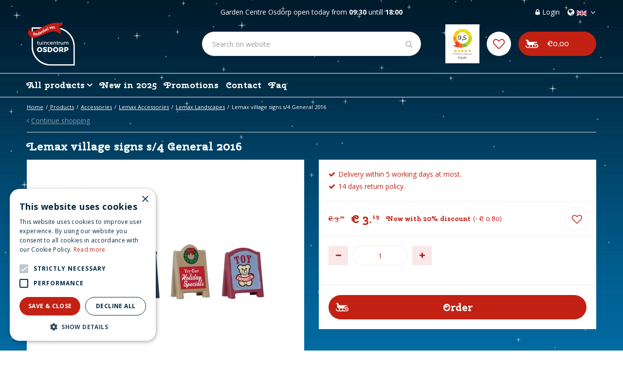

--- FILE ---
content_type: text/html; charset=utf-8
request_url: https://www.christmas-village.eu/product/4190/lemax-village-signs-s-4-general-2016
body_size: 26664
content:
<!DOCTYPE html>
<html lang="en" class="no-js" xmlns:og="https://ogp.me/ns#" xmlns:fb="https://www.facebook.com/2008/fbml"><head>
<meta charset="utf-8">
<title>Lemax village signs s/4 General 2016 - Christmas Village - Lemax</title>
<meta name="description" content="Buy Lemax Christmas villages online at Christmas-village.eu. Click here for cheap Lemax houses, we deliver almost everywhere.">
<meta name="keywords" content="Lemax village, christmas village, mini christmas houses">
<meta property="og:type" content="article">
<meta property="og:title" content="Lemax village signs s/4 General 2016">
<meta property="og:url" content="https://www.christmas-village.eu/product/4190/lemax-village-signs-s-4-general-2016">
<meta property="og:description" content="Lemax Village signs s/4 is a nice accessory to decorate your Lemax miniature village. The Lemax Village signs s/4 is added in the year 2016 to the Lemax Village Collection and can be used for all Lemax Christmas villages for example Harvest Crossing, Caddington Village and Vail Village.">
<meta property="og:image" content="https://www.christmas-village.eu/files/images/webshop/lemax-village-signs-s-4-general-2016-1024x1024-65dd98651b41f_src.webp">
<meta property="og:locale" content="en_IE">
<meta property="og:site_name" content="Christmas Village - Lemax">
<meta name="format-detection" content="telephone=no">
<meta name="viewport" content="width=device-width, initial-scale=1, maximum-scale=1, minimum-scale=1, shrink-to-fit=no">
<link rel="alternate" type="application/rss+xml" href="https://www.christmas-village.eu/news/feed.xml">
<meta name="robots" content="index, follow">
<meta name="alexaVerifyID" content="uI2k01vojB2TqZy1XeoESIVH94Q"/>

<script type="application/ld+json">
    {
        "@context" : "http://schema.org",
        "@type" : "Organization",
        "url" : "https://www.christmas-village.eu",
        "contactPoint" : [{
            "@type" : "ContactPoint",
            "telephone" : "+31206676060",
            "contactType" : "customer service"
        }]
    }
</script>
<script type="application/ld+json">
    {
        "@context": "http://schema.org",
        "@type": "Store",
        "@id": "https://www.christmas-village.eu",
        "name": "Tuincentrum Osdorp",
        "address": {
            "@type": "PostalAddress",
            "streetAddress": "Osdorperweg 247",
            "addressLocality": "Amsterdam",
            "postalCode": "1069 LL",
            "addressCountry": "NL"
        },
        "geo": {
            "@type": "GeoCoordinates",
            "latitude": 52.351639,
            "longitude": 4.791381
        },
        "url": "https://www.christmas-village.eu",
        "telephone": "+31206676060"
    }
</script>
<script>
    window.onload = function() {
        var srcOpen = false;
        $('#srcBtn').click( function(e) {
            e.preventDefault();
            if(srcOpen == false) {
                $('header.placeholder-header .block_type_webshop_products_filter').stop().animate({'top':0}, function() { srcOpen = true; });
            } else {
                $('header.placeholder-header .block_type_webshop_products_filter').stop().animate({'top':'-'+60+'px'});
                srcOpen = false;
            }
        });

        $("body").click(function(e) {
            var target = $(e.target);

            if (target.is("#layout_block_32") || target.is("#layout_block_32 input")) {
                console.log(target);
            }
            else {
                if(srcOpen == true) {
                    console.log('clicked close');
                    console.log(target);
                    $('header.placeholder-header .block_type_webshop_products_filter').stop().animate({'top':'-'+60+'px'});
                    srcOpen = false;
                }
            }
        });

    }
</script>


<!-- Cookie script -->
<script type="text/javascript" charset="UTF-8" src="//cdn.cookie-script.com/s/6f2a16d667f436faa2827fff8655a495.js"></script>
<!-- End Cookie script --><link href="/files/images/icons/favicon" rel="icon" type="image/x-icon" />
<link href="/files/images/icons/favicon" rel="shortcut icon" type="image/x-icon" />
<link href="https://www.christmas-village.eu/product/4190/lemax-village-signs-s-4-general-2016" rel="canonical" />
<link rel="preload" href="/font/fontawesome-webfont.woff2?v=4.7.0" as="font" crossorigin>
<link rel="dns-prefetch" href="https://www.google-analytics.com" crossorigin>
<link rel="dns-prefetch" href="https://stats.g.doubleclick.net" crossorigin>
<link rel="stylesheet" type="text/css" href="/website/default-v2/css/style_production.39.css">



    <script type="text/javascript">
  	var app = {"baseUrl":"","assetUrl":"","locale":"en_IE","language":"en"};
  	app.lang = app.lang || {};
	</script>
		<!-- Google Analytics -->
	<script type="text/javascript">
				(function(i,s,o,g,r,a,m){i['GoogleAnalyticsObject']=r;i[r]=i[r]||function(){
		(i[r].q=i[r].q||[]).push(arguments)},i[r].l=1*new Date();a=s.createElement(o),
		m=s.getElementsByTagName(o)[0];a.async=1;a.src=g;m.parentNode.insertBefore(a,m)
		})(window,document,'script','//www.google-analytics.com/analytics.js','ga');
        
				ga('create', 'UA-2059636-5', 'auto');
		ga('require', 'displayfeatures');
	  			ga('set', 'anonymizeIp', true);
		ga('require', 'ec');
    			ga('ec:addProduct', {
					'id': '728162640710',
				    'name': 'Lemax village signs s/4 General 2016',
				    'category': 'Lemax Landscapes',
				    'brand': 'Lemax',
				    'position': '1'
				});
    		ga('ec:setAction', 'detail');				ga('send', 'pageview');

        (function() {
            var script = document.createElement('script');
            script.src = 'https://unpkg.com/web-vitals@2.1.4/dist/web-vitals.iife.js';
            script.onload = function() {
				function sendToGoogleAnalytics({name, delta, id}) {
					ga('send', 'event', {
						eventCategory: 'Web Vitals',
						eventAction: name,
						eventLabel: id,
						eventValue: Math.round(name === 'CLS' ? delta * 1000 : delta),
						nonInteraction: true,
						transport: 'beacon'
					});
				}

                webVitals.getCLS(sendToGoogleAnalytics);
                webVitals.getFID(sendToGoogleAnalytics);
                webVitals.getLCP(sendToGoogleAnalytics);
            }
            document.head.appendChild(script);
        }());

		    </script>
		</head>
<body class="col_equal responsive en_IE en webshop webshop-product parent-category-68">
<div id="body_content">
	<div id=skip-link><a href="#content" class="sr-only sr-only-focusable">Jump to content</a></div>
	<div class="mobile_menu_button" style="display:none;"><span><a href="#" class="openMenuButton">Open menu</a></span></div><div class="mobile_menu_container" style="display:none;"><div class="closeMenuButton"><span><a href="#" class="closeButtonLink">Close menu</a></span></div>
<nav class="layout_block block_type_mobile_navigation">
<div class="in"><ul>
  <li class="first active" id="item_102"><span class=headlink>
    <a id="102" title="Our assortment" class="title" href="#"><span class=in>Our assortment</span></a></span>
  </li>
  <li class="has_submenu"><span class=headlink>
    <a title="New in 2025" class="fetch-submenu" href="#" data-url="/index/menu/shop_category_id/99/page_id/shop_category_99"><span class=in>New in 2025</span></a>
          <span class="next_button"></span></span>
  </li>
  <li class="has_submenu"><span class=headlink>
    <a title="Christmas villages" class="fetch-submenu" href="#" data-url="/index/menu/shop_category_id/119/page_id/shop_category_119"><span class=in>Christmas villages</span></a>
          <span class="next_button"></span></span>
  </li>
  <li class="has_submenu"><span class=headlink>
    <a title="Lighted Buildings" class="fetch-submenu" href="#" data-url="/index/menu/shop_category_id/122/page_id/shop_category_122"><span class=in>Lighted Buildings</span></a>
          <span class="next_button"></span></span>
  </li>
  <li class="has_submenu"><span class=headlink>
    <a title="Christmas Village Figurines" class="fetch-submenu" href="#" data-url="/index/menu/shop_category_id/133/page_id/shop_category_133"><span class=in>Christmas Village Figurines</span></a>
          <span class="next_button"></span></span>
  </li>
  <li class="has_submenu"><span class=headlink>
    <a title="Accessories" class="fetch-submenu" href="#" data-url="/index/menu/shop_category_id/163/page_id/shop_category_163"><span class=in>Accessories</span></a>
          <span class="next_button"></span></span>
  </li>
  <li class="has_submenu"><span class=headlink>
    <a title="Cable Cars &amp; Accessories" class="fetch-submenu" href="#" data-url="/index/menu/shop_category_id/171/page_id/shop_category_171"><span class=in>Cable Cars &amp; Accessories</span></a>
          <span class="next_button"></span></span>
  </li>
  <li class=""><span class=headlink>
    <a title="Sale" class="label " href="/products/67/sale"><span class=in>Sale</span></a>
          </span>
  </li>
  <li class=""><span class=headlink>
    <a title="All Lemax village collection" class="label " href="/products/68/all-lemax-village-collection"><span class=in>All Lemax village collection</span></a>
          </span>
  </li>
  <li class="" id="item_47"><span class=headlink>
    <span id="47" class="whitespace"><span class="in empty">&nbsp;</span></span>
             </span>
  </li>
  <li class="" id="item_101"><span class=headlink>
    <a id="101" title="Service" class="title" href="#"><span class=in>Service</span></a></span>
  </li>
  <li class="" id="item_87"><span class=headlink>
    <a id="87" title="Contact" class="label " href="https://www.christmas-village.eu/location/tuincentrum-osdorp" target="_self"><span class=in>Contact</span></a>
          </span>
  </li>
  <li class="last" id="item_88"><span class=headlink>
    <a id="88" title="FAQ" class="label " href="https://www.christmas-village.eu/faq" target="_self"><span class=in>FAQ</span></a>
          </span>
  </li>
</ul></div>
</nav></div>	<section id=container>
		<header class="layout_placeholder placeholder-header">
	<div class=in>
		<div id="layout_block_37" class="layout_block block_type_breadcrumbs">
	<div class=in itemscope itemtype="https://schema.org/BreadcrumbList">		<div class="breadcrumb" itemprop="itemListElement" itemscope itemtype="https://schema.org/ListItem">
		  		  <a itemprop="item"  href="/" class="home" title="Home"><span itemprop="name">Home</span><meta itemprop="position" content="1"></a>
		  <div class="separator">&gt;</div>		</div>
			<div class="breadcrumb" itemprop="itemListElement" itemscope itemtype="https://schema.org/ListItem">
		  		  <a itemprop="item"  href="/products" title="Products"><span itemprop="name">Products</span><meta itemprop="position" content="2"></a>
		  <div class="separator">&gt;</div>		</div>
			<div class="breadcrumb" itemprop="itemListElement" itemscope itemtype="https://schema.org/ListItem">
		  		  <a itemprop="item"  href="/products/163/accessories" title="Accessories"><span itemprop="name">Accessories</span><meta itemprop="position" content="3"></a>
		  <div class="separator">&gt;</div>		</div>
			<div class="breadcrumb" itemprop="itemListElement" itemscope itemtype="https://schema.org/ListItem">
		  		  <a itemprop="item"  href="/products/22/lemax-accessories" title="Lemax Accessories"><span itemprop="name">Lemax Accessories</span><meta itemprop="position" content="4"></a>
		  <div class="separator">&gt;</div>		</div>
			<div class="breadcrumb" itemprop="itemListElement" itemscope itemtype="https://schema.org/ListItem">
		  		  <a itemprop="item"  href="/products/25/lemax-landscapes" title="Lemax Landscapes"><span itemprop="name">Lemax Landscapes</span><meta itemprop="position" content="5"></a>
		  <div class="separator">&gt;</div>		</div>
			<div class="breadcrumb" itemprop="itemListElement" itemscope itemtype="https://schema.org/ListItem">
		  		    <span itemprop="name"  title="Lemax village signs s/4 General 2016">Lemax village signs s/4 General 2016</span><meta itemprop="position" content="6">
		  		</div>
	</div>
</div>	
	</div>
</header>	    <div class="column_wrapper disable_left disable_right column-1">
	    	<div class=in>
				<div class=main_column id=main_column>
					<div class="layout_placeholder placeholder-content_top">
	<div class="in">
		<div id="layout_block_41" class="layout_block block_type_html header_menu">
		<div class="wrap">
		<div class=in>
						<div class=block-content><p><a class="fa fa-reorder" href="#">menu</a></p></div>					</div>
	</div>
	</div>
    <div id="layout_block_42" class="layout_block block_type_openinghours_today">
        <div class=wrap>
            <div class=in>
                <div class=block-content>
                    <span class="location_1"><span class="opened-text">Garden Centre Osdorp open today from <span class="open-hours">09:30</span> untill <span class="close-hours">18:00</span></span></span>                </div>
            </div>
        </div>
    </div>
<div id="layout_block_43" class="layout_block block_type_logo">
	<div class=in>
		<a href="/" title="Buy Online Lemax Christmas Village" class="logo">
			<img src="/website/default-v2/images/logo.png" alt="Buy Online Lemax Christmas Village"  fetchpriority="high" loading="eager">
		</a>
	</div>
</div><div id="layout_block_44" class="layout_block block_type_login_box popup">
	<div class=wrap>
		<div class=in>
			<div class=block-content>
										<ul>
														<li class="show-login">
								<a title="Login" class="login-link-element" href="/webshop/account/login"><span>Login</span></a>
								<div class="login-box">
									<form class=form method="post" action="/index/login">
										<fieldset>
											<label for="user">E-mail</label>
											<input type="text" name="user" id="user" class="text" placeholder="E-mail">
											<label for="password">Password</label>
											<input type="password" name="password" id="password" class="text" placeholder="Password">
																							<a class="forgot-password" href="/webshop/account/request-password-reset" title="Forgot password?"><span>Forgot password?</span></a>
																						<input type="submit" class="btn btn-default" value="Login">
										</fieldset>
									</form>
								</div>
							</li>
						</ul>
													</div>
		</div>
	</div>
</div><div id="layout_block_45" class="layout_block block_type_html header_lang">
		<div class="wrap">
		<div class=in>
						<div class=block-content><ul>
	<li><a href="https://www.christmas-village.eu/" rel="noopener noreferrer" target="_blank"><img alt="" height="12" src="https://www.kersthuisje.nu/files/images/flag_uk.png" style="width: 20px; height: 12px;" width="20" /></a></li>
	<li><a href="https://www.kersthuisje.nu/" rel="noopener noreferrer" target="_blank"><img alt="" height="12" src="https://www.kersthuisje.nu/files/images/flag_nl.png" style="width: 20px; height: 12px;" width="20" /></a></li>
</ul></div>					</div>
	</div>
	</div>
<div id="layout_block_46" class="layout_block block_type_search_box_2">
	<div class=wrap>
		<div class=in>
			<div class=block-content>
				<form name="search2" class=form action="/search">
					<input type=hidden id=search_id name="search_id" value="46">
					<div class="grid-10-12">
						<input type=text name=q id=search-input placeholder="Search on website">
					</div>
					<div class="grid-2-12">
						<input type=submit name=search-submit id=search-submit value="Search">
					</div>
				</form>
			</div>
		</div>
	</div>
</div>
<div id="layout_block_51" class="layout_block block_type_html kiyoh_header">
		<div class="wrap">
		<div class=in>
						<div class=block-content><iframe src="https://www.kiyoh.com/retrieve-widget.html?color=white&amp;button=true&amp;lang=nl&amp;tenantId=98&amp;locationId=1043009"></iframe></div>					</div>
	</div>
	</div>

<div id="layout_block_47" class="layout_block block_type_webshop_wishlist" onclick="document.location.href='/webshop/wishlist'" title="Go to the wishlist">
	<div class="wrap">
		<div class=in>
						<div class=block-content>
				<a href="/webshop/wishlist" title="Wishlist" class="wishlistLink">
					<span class="info no_items">
						No items in wishlist					</span>
				</a>
			</div>
					</div>
	</div>
</div>
<div id="layout_block_48" class="layout_block block_type_webshop_shoppingcart"  title="Go to the shopping cart">
	<div class="wrap popup-cart-container">
		<div class=in>
						<div class=block-content>
                								<a href="/cart" class="cartLink">
					<span class="info no_items">
						€0,00					</span>
				</a>
								<div class="cart-links no_items">
					<div class="pay-link"><a href="/cart" title="View cart">View cart</a></div>
				</div>
							</div>
					</div>
	</div>
</div>
<nav id="layout_block_49" class="layout_block block_type_navigation submenu_horizontal">
<div class="in">
<ul>
  <li class="first has_submenu" id="item_97"><span class=headlink>
    <a id="97" title="All products" class="label " href="/products" target="_self"><span class=in>All products</span></a>
             <span class="submenu_button"></span>
             </span>
    <div class="sub submenu"><ul>
      <li class="first has_submenu"><span class=headlink>
        <a title="New in 2025" class="label " href="/products/99/new-in-2025"><span class=in>New in 2025</span></a>
		             <span class="submenu_button"></span></span>
        <div class="sub subsub"><ul>
          <li class="first has_submenu">
            <a title="Lemax new in 2025" href="/products/114/lemax-new-in-2025"><span class=in>Lemax new in 2025</span></a>
				             <span class="submenu_button"></span>
            <div class="sub subsubsub"><ul>
              <li class="first">
                <a title="Lemax houses new in 2025" href="/products/100/lemax-houses-new-in-2025"><span class=in>Houses new in 2025</span></a>
          </li>
              <li>
                <a title="Lemax Figurines new 2025" href="/products/101/lemax-figurines-new-2025"><span class=in>Figurines new 2025</span></a>
          </li>
              <li>
                <a title="Lemax Accessories new 2025" href="/products/102/lemax-accessories-new-2025"><span class=in>Accessories new 2025</span></a>
          </li>
              <li class="last">
                <a title="Lemax Sights &amp; Sounds new 2025" href="/products/103/lemax-sights-sounds-new-2025"><span class=in>Sights &amp; Sounds new 2025</span></a>
          </li>
            </ul></div>
          <li class="last has_submenu">
            <a title="Luville new in 2025" href="/products/115/luville-new-in-2025"><span class=in>Luville new in 2025</span></a>
				             <span class="submenu_button"></span>
            <div class="sub subsubsub"><ul>
              <li class="first">
                <a title="Luville houses new in 2025" href="/products/116/luville-houses-new-in-2025"><span class=in>Houses new in 2025</span></a>
          </li>
              <li>
                <a title="Luville Figurines new 2025" href="/products/117/luville-figurines-new-2025"><span class=in>Figurines new 2025</span></a>
          </li>
              <li class="last">
                <a title="Luville Accessories new 2024" href="/products/118/luville-accessories-new-2025"><span class=in>Accessories new 2025</span></a>
          </li>
            </ul></div>
          </li>
        </ul></div>
      </li>
      <li class="has_submenu"><span class=headlink>
        <a title="Christmas villages" class="label " href="/products/119/christmas-villages"><span class=in>Christmas villages</span></a>
		             <span class="submenu_button"></span></span>
        <div class="sub subsub"><ul>
          <li class="first has_submenu">
            <a title="Lemax Christmas villages" href="/products/120/lemax-christmas-villages"><span class=in>Lemax Christmas villages</span></a>
				             <span class="submenu_button"></span>
            <div class="sub subsubsub"><ul>
              <li class="first">
                <a title="Lemax Caddington Village" href="/products/37/lemax-caddington-village"><span class=in>Caddington Village</span></a>
          </li>
              <li>
                <a title="Lemax Harvest Crossing" href="/products/48/lemax-harvest-crossing"><span class=in>Harvest Crossing</span></a>
          </li>
              <li>
                <a title="Lemax Vail Village" href="/products/43/lemax-vail-village"><span class=in>Vail Village</span></a>
          </li>
              <li>
                <a title="Lemax Plymouth Corners" href="/products/53/lemax-plymouth-corners"><span class=in>Plymouth Corners</span></a>
          </li>
              <li>
                <a title="Lemax Jukebox Junction" href="/products/65/lemax-jukebox-junction"><span class=in>Jukebox Junction</span></a>
          </li>
              <li>
                <a title="Lemax Sugar 'n Spice" href="/products/70/lemax-sugar-n-spice"><span class=in>Sugar 'n Spice</span></a>
          </li>
              <li>
                <a title="Lemax Santa's Wonderland" href="/products/61/lemax-santas-wonderland"><span class=in>Santa's Wonderland</span></a>
          </li>
              <li>
                <a title="Lemax Spooky Town" href="/products/94/lemax-spooky-town"><span class=in>Spooky Town</span></a>
          </li>
              <li>
                <a title="Lemax Carnival" href="/products/69/lemax-carnival"><span class=in>Carnival</span></a>
          </li>
              <li class="last">
                <a title="Lemax General Products" href="/products/57/lemax-general-products"><span class=in>General</span></a>
          </li>
            </ul></div>
          <li class="last has_submenu">
            <a title="Luville Christmas villages" href="/products/121/luville-christmas-villages"><span class=in>Luville Christmas villages</span></a>
				             <span class="submenu_button"></span>
            <div class="sub subsubsub"><ul>
              <li class="first">
                <a title="Luville Efteling" href="/products/104/luville-efteling"><span class=in>Luville Efteling</span></a>
          </li>
              <li>
                <a title="Luville Molendam" href="/products/134/luville-molendam"><span class=in>Luville Molendam</span></a>
          </li>
              <li>
                <a title="Luville Schneewald" href="/products/138/luville-schneewald"><span class=in>Luville Schneewald</span></a>
          </li>
              <li>
                <a title="Luville Ville de Reidy" href="/products/139/luville-ville-de-reidy"><span class=in>Luville Ville de Reidy</span></a>
          </li>
              <li>
                <a title="Luville Sledgeholm" href="/products/141/luville-sledgeholm"><span class=in>Luville Sledgeholm</span></a>
          </li>
              <li>
                <a title="Luville General" href="/products/142/luville-general1"><span class=in>Luville General</span></a>
          </li>
              <li class="last">
                <a title="Luville Around the world" href="/products/143/luville-around-the-world"><span class=in>Luville Around the world</span></a>
          </li>
            </ul></div>
          </li>
        </ul></div>
      </li>
      <li class="has_submenu"><span class=headlink>
        <a title="Lighted Buildings" class="label " href="/products/122/lighted-buildings"><span class=in>Lighted Buildings</span></a>
		             <span class="submenu_button"></span></span>
        <div class="sub subsub"><ul>
          <li class="first has_submenu">
            <a title="Lemax Lighted Buildings" href="/products/7/lemax-lighted-buildings"><span class=in>Lemax Lighted Buildings</span></a>
				             <span class="submenu_button"></span>
            <div class="sub subsubsub"><ul>
              <li class="first">
                <a title="Lemax Caddington Village Lighted Buildings" href="/products/8/lemax-caddington-village-lighted-buildings"><span class=in>Caddington Village</span></a>
          </li>
              <li>
                <a title="Lemax Harvest Crossing Lighted Buildings" href="/products/9/lemax-harvest-crossing-lighted-buildings"><span class=in>Harvest Crossing</span></a>
          </li>
              <li>
                <a title="Lemax Vail Village Lighted Buildings" href="/products/10/lemax-vail-village-lighted-buildings"><span class=in>Vail Village</span></a>
          </li>
              <li>
                <a title="Lemax Plymouth Corners Lighted Buildings" href="/products/11/lemax-plymouth-corners-lighted-buildings"><span class=in>Plymouth Corners</span></a>
          </li>
              <li>
                <a title="Lemax Jukebox Junction Lighted Buildings" href="/products/12/lemax-jukebox-junction-lighted-buildings"><span class=in>Jukebox Junction</span></a>
          </li>
              <li>
                <a title="Lemax Facades" href="/products/13/lemax-facades"><span class=in>Facades</span></a>
          </li>
              <li>
                <a title="Lemax Sugar 'n Spice Lighted Buildings" href="/products/76/lemax-sugar-n-spice-lighted-buildings"><span class=in>Sugar 'n Spice</span></a>
          </li>
              <li>
                <a title="Lemax Santa's Wonderland Lighted Buildings" href="/products/77/lemax-santas-wonderland-lighted-buildings"><span class=in>Santa's Wonderland</span></a>
          </li>
              <li class="last">
                <a title="Lemax Spooky Town Lighted Buildings" href="/products/92/lemax-spooky-town-lighted-buildings"><span class=in>Spooky Town</span></a>
          </li>
            </ul></div>
          <li class="has_submenu">
            <a title="Lemax Sights &amp; Sounds" href="/products/28/lemax-sights-sounds"><span class=in>Lemax Sights &amp; Sounds</span></a>
				             <span class="submenu_button"></span>
            <div class="sub subsubsub"><ul>
              <li class="first">
                <a title="Lemax Sights &amp; Sounds Santa's wonderland" href="/products/29/lemax-sights-sounds-santas-wonderland"><span class=in>Santa's wonderland</span></a>
          </li>
              <li>
                <a title="Lemax Sights &amp; Sounds Carnival" href="/products/30/lemax-sights-sounds-carnival"><span class=in>Carnival</span></a>
          </li>
              <li>
                <a title="Lemax Sights &amp; Sounds General products" href="/products/31/lemax-sights-sounds-general-products"><span class=in>General</span></a>
          </li>
              <li>
                <a title="Lemax Sights &amp; Sounds Caddington Village" href="/products/32/lemax-sights-sounds-caddington-village"><span class=in>Caddington Village</span></a>
          </li>
              <li>
                <a title="Lemax Sights &amp; Sounds Harvest Crossing" href="/products/33/lemax-sights-sounds-harvest-crossing"><span class=in>Harvest Crossing</span></a>
          </li>
              <li>
                <a title="Lemax Sights &amp; Sounds Vail Village" href="/products/34/lemax-sights-sounds-vail-village"><span class=in>Vail Village</span></a>
          </li>
              <li class="last">
                <a title="Lemax Sights &amp; Sounds Spooky Town" href="/products/93/lemax-sights-sounds-spooky-town"><span class=in>Spooky Town</span></a>
          </li>
            </ul></div>
          <li class="has_submenu">
            <a title="Luville Lighted Buildings" href="/products/123/luville-lighted-buildings"><span class=in>Luville Lighted Buildings</span></a>
				             <span class="submenu_button"></span>
            <div class="sub subsubsub"><ul>
              <li class="first">
                <a title="Luville Around the world buildings" href="/products/124/luville-around-the-world-buildings"><span class=in>Around the world buildings</span></a>
          </li>
              <li>
                <a title="Luville Efteling Houses &amp; Attractions" href="/products/125/luville-efteling-houses-attractions"><span class=in>Efteling Houses &amp; Attractions</span></a>
          </li>
              <li>
                <a title="Luville Facades" href="/products/127/luville-facades"><span class=in>Facades</span></a>
          </li>
              <li>
                <a title="Luville General Houses" href="/products/128/luville-general-houses"><span class=in>General Houses</span></a>
          </li>
              <li>
                <a title="Luville Molendam Houses" href="/products/129/luville-molendam-houses"><span class=in>Molendam Houses</span></a>
          </li>
              <li>
                <a title="Luville Schneewald Houses" href="/products/130/luville-schneewald-houses"><span class=in>Schneewald Houses</span></a>
          </li>
              <li>
                <a title="Luville Sledgeholm Houses" href="/products/131/luville-sledgeholm-houses"><span class=in>Sledgeholm Houses</span></a>
          </li>
              <li class="last">
                <a title="Luville Ville de Reidy Houses" href="/products/132/luville-ville-de-reidy-houses"><span class=in>Ville de Reidy Houses</span></a>
          </li>
            </ul></div>
          <li class="has_submenu">
            <a title="Luville animations" href="/products/173/luville-animations"><span class=in>Luville animations</span></a>
				             <span class="submenu_button"></span>
            <div class="sub subsubsub"><ul>
              <li class="first">
                <a title="Luville Molendam animations" href="/products/174/luville-molendam-animations"><span class=in>Molendam</span></a>
          </li>
              <li>
                <a title="Luville Schneewald animations" href="/products/175/luville-schneewald-animations"><span class=in>Schneewald</span></a>
          </li>
              <li>
                <a title="Luville Ville de Reidy animations" href="/products/176/luville-ville-de-reidy-animations"><span class=in>Ville de Reidy</span></a>
          </li>
              <li>
                <a title="Luville Sledgeholm animations" href="/products/177/luville-sledgeholm-animations"><span class=in>Sledgeholm</span></a>
          </li>
              <li>
                <a title="Luville Efteling animations" href="/products/178/luville-efteling-animations"><span class=in>Efteling</span></a>
          </li>
              <li class="last">
                <a title="Luville General animations" href="/products/179/luville-general-animations"><span class=in>General</span></a>
          </li>
            </ul></div>
          <li class="last">
            <a title="Department 56 Lighted Buildings" href="/products/181/department-56-lighted-buildings"><span class=in>Department 56 Lighted Buildings</span></a>
				             
          </li>
        </ul></div>
      </li>
      <li class="has_submenu"><span class=headlink>
        <a title="Christmas Village Figurines" class="label " href="/products/133/christmas-village-figurines"><span class=in>Christmas Village Figurines</span></a>
		             <span class="submenu_button"></span></span>
        <div class="sub subsub"><ul>
          <li class="first has_submenu">
            <a title="Lemax Figures (people &amp; animals)" href="/products/14/lemax-figures-people-animals"><span class=in>Lemax Figures (people &amp; animals)</span></a>
				             <span class="submenu_button"></span>
            <div class="sub subsubsub"><ul>
              <li class="first">
                <a title="Lemax Table Accents" href="/products/15/lemax-table-accents"><span class=in>Lemax Table Accents</span></a>
          </li>
              <li>
                <a title="Lemax Spooky town Table Accents" href="/products/180/lemax-spooky-town-table-accents"><span class=in>Spooky town Table Accents</span></a>
          </li>
              <li>
                <a title="Lemax Type 1 Figurines" href="/products/16/lemax-type-1-figurines"><span class=in>Lemax Type 1 Figurines</span></a>
          </li>
              <li>
                <a title="Lemax Type 2 Figurines" href="/products/17/lemax-type-2-figurines"><span class=in>Lemax Type 2 Figurines</span></a>
          </li>
              <li>
                <a title="Lemax Type 3 Figurines" href="/products/18/lemax-type-3-figurines"><span class=in>Lemax Type 3 Figurines</span></a>
          </li>
              <li>
                <a title="Lemax Type 4 Figurines" href="/products/19/lemax-type-4-figurines"><span class=in>Lemax Type 4 Figurines</span></a>
          </li>
              <li>
                <a title="Lemax Type 5 Figurines" href="/products/20/lemax-type-5-figurines"><span class=in>Lemax Type 5 Figurines</span></a>
          </li>
              <li>
                <a title="Lemax Type 6 Figurines" href="/products/21/lemax-type-6-figurines"><span class=in>Lemax Type 6 Figurines</span></a>
          </li>
              <li class="last">
                <a title="Spooky town figurines" href="/products/108/spooky-town-figurines"><span class=in>Spooky town figurines</span></a>
          </li>
            </ul></div>
          <li class="has_submenu">
            <a title="Luville Figures (people &amp; animals)" href="/products/111/luville-figures-people-animals"><span class=in>Luville Figurines</span></a>
				             <span class="submenu_button"></span>
            <div class="sub subsubsub"><ul>
              <li class="first">
                <a title="Luville Table Accents" href="/products/160/luville-table-accents"><span class=in>Luville Table Accents</span></a>
          </li>
              <li>
                <a title="Luville Efteling figurines" href="/products/161/luville-efteling-figurines"><span class=in>Luville Efteling figurines</span></a>
          </li>
              <li class="last">
                <a title="Luville figurines" href="/products/162/luville-figurines"><span class=in>Luville figurines</span></a>
          </li>
            </ul></div>
          <li class="last">
            <a title="Department 56 Figures (people &amp; animals)" href="/products/182/department-56-figures-people-animals"><span class=in>Department 56 Figures (people &amp; animals)</span></a>
				             
          </li>
        </ul></div>
      </li>
      <li class="has_submenu"><span class=headlink>
        <a title="Accessories" class="label " href="/products/163/accessories"><span class=in>Accessories</span></a>
		             <span class="submenu_button"></span></span>
        <div class="sub subsub"><ul>
          <li class="first has_submenu">
            <a title="Lemax Accessories" href="/products/22/lemax-accessories"><span class=in>Lemax Accessories</span></a>
				             <span class="submenu_button"></span>
            <div class="sub subsubsub"><ul>
              <li class="first">
                <a title="Lemax Lighted Accessories" href="/products/23/lemax-lighted-accessories"><span class=in>Lemax Lighted Accessories</span></a>
          </li>
              <li>
                <a title="Lemax Trees &amp; Plants" href="/products/24/lemax-trees-plants"><span class=in>Lemax Trees &amp; Plants</span></a>
          </li>
              <li>
                <a title="Lemax Landscapes" href="/products/25/lemax-landscapes"><span class=in>Lemax Landscapes</span></a>
          </li>
              <li>
                <a title="Lemax Bikes, Cars &amp; Vehicles" href="/products/26/lemax-bikes-cars-vehicles"><span class=in>Lemax Bikes, Cars &amp; Vehicles</span></a>
          </li>
              <li>
                <a title="Lemax Other Accessories" href="/products/27/lemax-other-accessories"><span class=in>Lemax Other Accessories</span></a>
          </li>
              <li class="last">
                <a title="Lemax Adapters &amp; lamps" href="/products/83/lemax-adapters-lamps"><span class=in>Lemax Adapters &amp; lamps</span></a>
          </li>
            </ul></div>
          <li class="has_submenu">
            <a title="Luville Accessories" href="/products/110/luville-accessories"><span class=in>Luville Accessories</span></a>
				             <span class="submenu_button"></span>
            <div class="sub subsubsub"><ul>
              <li class="first">
                <a title="Luville Efteling Accessories" href="/products/164/luville-efteling-accessories"><span class=in>Luville Efteling Accessories</span></a>
          </li>
              <li>
                <a title="Luville Lighted Accessories" href="/products/165/luville-lighted-accessories"><span class=in>Luville Lighted Accessories</span></a>
          </li>
              <li>
                <a title="Luville Trees &amp; Greenery" href="/products/166/luville-trees-greenery"><span class=in>Luville Trees &amp; Greenery</span></a>
          </li>
              <li>
                <a title="Luville Landscape &amp; Surroundings" href="/products/167/luville-landscape-surroundings"><span class=in>Luville Landscape &amp; Surroundings</span></a>
          </li>
              <li>
                <a title="Luville Bicycles, Cars &amp; Vehicles" href="/products/168/luville-bicycles-cars-vehicles"><span class=in>Luville Bicycles, Cars &amp; Vehicles</span></a>
          </li>
              <li class="last">
                <a title="Luville Adapters &amp; Lights" href="/products/169/luville-adapters-lights"><span class=in>Luville Adapters &amp; Lights</span></a>
          </li>
            </ul></div>
          <li>
            <a title="My Village Accessories" href="/products/113/my-village-accessories"><span class=in>My Village Accessories</span></a>
				             
          <li>
            <a title="Department 56 Accessories" href="/products/183/department-56-accessories"><span class=in>Department 56 Accessories</span></a>
				             
          <li class="last has_submenu">
            <a title="Glida Sliding System" href="/products/184/glida-sliding-system"><span class=in>Glida Sliding System</span></a>
				             <span class="submenu_button"></span>
            <div class="sub subsubsub"><ul>
              <li class="first">
                <a title="Glida platform one" href="/products/185/glida-platform-one"><span class=in>Glida platform one</span></a>
          </li>
              <li class="last">
                <a title="Glida accessoires" href="/products/186/glida-accessoires"><span class=in>Glida accessoires</span></a>
          </li>
            </ul></div>
          </li>
        </ul></div>
      </li>
      <li class="has_submenu"><span class=headlink>
        <a title="Cable Cars &amp; Accessories" class="label " href="/products/171/cable-cars-accessories"><span class=in>Cable Cars &amp; Accessories</span></a>
		             <span class="submenu_button"></span></span>
        <div class="sub subsub"><ul>
          <li class="first">
            <a title="Cable cars" href="/products/4/cable-cars"><span class=in>Cable cars</span></a>
				             
          <li class="last">
            <a title="Cable Car Accessories" href="/products/172/cable-car-accessories"><span class=in>Cable Car Accessories</span></a>
				             
          </li>
        </ul></div>
      </li>
      <li><span class=headlink>
        <a title="Sale" class="label " href="/products/67/sale"><span class=in>Sale</span></a>
		             </span>
      </li>
      <li class="last"><span class=headlink>
        <a title="All Lemax village collection" class="label " href="/products/68/all-lemax-village-collection"><span class=in>All Lemax village collection</span></a>
		             </span>
      </li>
    </ul></div>
  </li>
  <li class="has_submenu has_submenu" id="item_24"><span class=headlink>
    <a id="24" title="New in 2025" class="label " href="/products/99/new-in-2025" target="_self"><span class=in>New in 2025</span></a>
             <span class="submenu_button"></span>
             </span>
    <div class="sub submenu"><ul>
      <li><span class=headlink>
        <a id="90" title="Lemax new in 2025" class="label " href="https://www.christmas-village.eu/products/114/lemax-new-in-2025" target="_self"><span class=in>Lemax new in 2025</span></a>
		             </span>
      </li>
      <li><span class=headlink>
        <a id="91" title="Luville new in 2025" class="label " href="https://www.christmas-village.eu/products/115/luville-new-in-2025" target="_self"><span class=in>Luville new in 2025</span></a>
		             </span>
      </li>
    </ul></div>
  </li>
  <li class="" id="item_100"><span class=headlink>
    <a id="100" title="Promotions" class="label " href="/products/67/sale" target="_self"><span class=in>Promotions</span></a>
             
             </span>
  </li>
  <li class="" id="item_32"><span class=headlink>
    <a id="32" title="Contact" class="label " href="/location/tuincentrum-osdorp" target="_self"><span class=in>Contact</span></a>
             
             </span>
  </li>
  <li class="" id="item_99"><span class=headlink>
    <a id="99" title="Faq" class="label " href="/faq" target="_self"><span class=in>Faq</span></a>
             
             </span>
  </li>
</ul>
</div>
</nav>
<!-- no html found for block id 52 -->	</div>
</div>					<section id=content tabindex="-1">
						<div class=in>
																					<article class="webshop-product flip"  data-id=4190 itemscope itemtype="https://schema.org/Product">
		<form action="https://www.christmas-village.eu/cart" method="post" id=CombiForm class=CombiForm>
		<input type="hidden" name="addItemId" value="4190" />
		<div id=product-top class="">
		<div class=wrap>
			<div class=in>
				<div id=back-link><a href="/products/25/lemax-landscapes" title="Continue shopping">Continue shopping</a></div>
				<span id="wishlist-top"><div id=wishlist-button-top>
								<span><input type="button" class="wishBtn wishlist_top gtm-wishlist-add" name="wishlist_top" value="Wishlist" onclick="ga('send', 'event', 'wishlist', 'product page', 'add to wishlist')"></span>
							  </div></span><div id=order-button-top><span><input type="submit" class="orderBtn order_top gtm-product-order popup_order" name="order_top" value="Order" onclick="ga('send', 'event', 'buttons', 'product page', 'add to cart')"></span></div>			</div>
		</div>
	</div>
		<div id=responsive-page-title><h2>Lemax village signs s/4 General 2016</h2></div>
	
	
	<div id=floating-productinfo>
		<div id=product-info-right>
			<div class=in><div id=media-gallery><div id=media-gallery-slider><div class="media-gallery-slide active" id=media-slide-1>
								<a href="/files/images/webshop/lemax-village-signs-s-4-general-2016-1024x1024-65dd98651b41f_l.webp" rel="productPictures" class=fancybox_gallery title="Lemax village signs s/4 General 2016" data-index="0">
									<span class=media-gallery-image><img src="/files/images/webshop/lemax-village-signs-s-4-general-2016-1024x1024-65dd98651b41f_n.webp" alt="Lemax village signs s/4 General 2016" itemprop="image" fetchpriority="high" loading="eager"></span>
								</a>
							</div></div></div><div class="responsive-price-info"><div id=usp-list>
						<ul><li class="html"><span><i class="fa fa-check">&nbsp;</i> Delivery within 5 working days at most.</span></li><li class="html"><span><i class="fa fa-check">&nbsp;</i> 14 days return policy.</span></li></ul>
					</div><div class="prices" itemprop="offers" itemscope itemtype="https://schema.org/Offer">
<div class="old_price"><span class="old_price label">From</span>
<del class="old_price value">
									<span class="symbol">€</span> <span class="number">3</span><span class="separator">.</span><span class="decimals">99</span>
								</del>
</div><div class="current_price"><span class="price label">Now</span>
<ins class="price value">
	                                <meta itemprop="price" content="3.19" />
									<span class="symbol">€</span> <span class="number">3</span><span class="separator">.</span><span class="decimals">19</span>
								</ins>
</div><span class="discount_price label"><h4>Now with 20% discount</h4></span>
<span class="discount_price value">- <span class="symbol">€</span> <span class="number">0</span><span class="separator">.</span><span class="decimals">80</span></span>
<meta itemprop="priceValidUntil" content="2026-01-31" />
<link itemprop="availability" href="https://schema.org/InStock" />
<meta itemprop="priceCurrency" content="EUR" />
<meta itemprop="itemCondition" itemtype="https://schema.org/OfferItemCondition" content="https://schema.org/NewCondition" />
<link itemprop="url" href="https://www.christmas-village.eu/product/4190/lemax-village-signs-s-4-general-2016" />
</div>

<div id="product-options-responsive"><ul><li class="quantity">
									<div class="options label">Quantity</div>
									<div class="options value"><div id=add-subtract-box>
											<div id=quantity-sub><i class="fa fa-minus"></i></div>
											<div id=quantity-input><input type="number" name="quantity" min="1" max="" value="1"></div>
											<div id=quantity-add><i class="fa fa-plus"></i></div>
										</div></div>
								</li></ul><div id=order-button-responsive><span><input type="submit" class="orderBtn order_bottom gtm-product-order popup_order" name="order_bottom" value="Order" onclick="ga('send', 'event', 'buttons', 'product page', 'add to cart')"></span></div><span id="wishlist-bottom-responsive"><div id=wishlist-button-bottom>
								<span><input type="button" class="wishBtn wishlist_bottom gtm-wishlist-add" name="wishlist_bottom" value="Wishlist" onclick="ga('send', 'event', 'wishlist', 'product page', 'add to wishlist')"></span>
							  </div></span></div></div></div>
    	</div>
	</div>
				<div id=product-info-left>
								<div class=page-title><h1 itemprop="name">Lemax village signs s/4 General 2016</h1></div>
																												<!-- Andere plek voor bestelopties -->
				<div id=usp-list>
						<ul><li class="html"><span><i class="fa fa-check">&nbsp;</i> Delivery within 5 working days at most.</span></li><li class="html"><span><i class="fa fa-check">&nbsp;</i> 14 days return policy.</span></li></ul>
					</div><div class="prices" itemprop="offers" itemscope itemtype="https://schema.org/Offer">
<div class="old_price"><span class="old_price label">From</span>
<del class="old_price value">
									<span class="symbol">€</span> <span class="number">3</span><span class="separator">.</span><span class="decimals">99</span>
								</del>
</div><div class="current_price"><span class="price label">Now</span>
<ins class="price value">
	                                <meta itemprop="price" content="3.19" />
									<span class="symbol">€</span> <span class="number">3</span><span class="separator">.</span><span class="decimals">19</span>
								</ins>
</div><span class="discount_price label"><h4>Now with 20% discount</h4></span>
<span class="discount_price value">- <span class="symbol">€</span> <span class="number">0</span><span class="separator">.</span><span class="decimals">80</span></span>
<meta itemprop="priceValidUntil" content="2026-01-31" />
<link itemprop="availability" href="https://schema.org/InStock" />
<meta itemprop="priceCurrency" content="EUR" />
<meta itemprop="itemCondition" itemtype="https://schema.org/OfferItemCondition" content="https://schema.org/NewCondition" />
<link itemprop="url" href="https://www.christmas-village.eu/product/4190/lemax-village-signs-s-4-general-2016" />
</div>

				<div id=product-options>
                    					<ul>
																		<li class="quantity">
                                        <div class="options label">Quantity</div>
                                        <div class="options value"><div id=add-subtract-box>
                                                <div id=quantity-sub><i class="fa fa-minus"></i></div>
                                                <div id=quantity-input><input type="number" name="quantity" min="1" max="" value="1"></div>
                                                <div id=quantity-add><i class="fa fa-plus"></i></div>
                                            </div></div>
                                    </li>                        </ul>
                        <div id=order-button><span><input type="submit" class="orderBtn order_bottom gtm-product-order popup_order" name="order_bottom" value="Order" onclick="ga('send', 'event', 'buttons', 'product page', 'add to cart')"></span></div><span id="wishlist-bottom"><div id=wishlist-button-bottom>
									<span><input type="button" class="wishBtn wishlist_bottom gtm-wishlist-add" name="wishlist_bottom" value="Wishlist" onclick="ga('send', 'event', 'wishlist', 'product page', 'add to wishlist')"></span>
								  </div></span>				</div>
			</div>
			<div class="sticky-addtocart" id="sticky-addtocart">
				<div class="wrapper">
					<div class="left-col">
						<div class="product-image-container">
									<div class="product-image-wrapper">
										<img src="/files/images/webshop/lemax-village-signs-s-4-general-2016-1024x1024-65dd98651b41f_s.webp" alt="Lemax village signs s/4 General 2016" style="width:100%;" width="1024" height="1024" />
									</div>
								</div>						<div class="sticky-product-info">
							<span class="product-name">Lemax village signs s/4 General 2016</span>
							<div class="sticky-product-info-line">
								<div class="prices">
<div class="old_price"><span class="old_price label">From</span>
<del class="old_price value">
												<span class="symbol">€</span> <span class="number">3</span><span class="separator">.</span><span class="decimals">99</span>
											</del>
</div><div class="current_price"><span class="price label">Now</span>
<ins class="price value">
												<span class="symbol">€</span> <span class="number">3</span><span class="separator">.</span><span class="decimals">19</span>
											</ins>
</div><span class="discount_price label"><h4>Now with 20% discount</h4></span>
<span class="discount_price value">- <span class="symbol">€</span> <span class="number">0</span><span class="separator">.</span><span class="decimals">80</span></span>
</div>

							</div>
						</div>
					</div>
					<div class="right-col">
						<div id=order-button-sticky><span><input type="submit" class="orderBtn order_sticky gtm-product-order popup_order" name="order_sticky" value="Order" onclick="ga('send', 'event', 'buttons', 'product page', 'add to cart')"></span></div><div id="wishlist-sticky"><div id=wishlist-button-sticky>
										<span><input type="button" class="wishBtn wishlist_sticky gtm-wishlist-add" name="wishlist_sticky" value="Wishlist" onclick="ga('send', 'event', 'wishlist', 'product page', 'add to wishlist')"></span>
									</div></div>					</div>
				</div>
			</div>
	
		</form>
	
	
	<div id="product-tab-description" class="product-tab fixed tab-1"><div class="tab-title">Description</div><div class="page-text" itemprop="description">
<p>Lemax Village signs s/4 is a nice accessory to decorate your Lemax miniature village. The Lemax Village signs s/4 is added in the year 2016 to the Lemax Village Collection and can be used for all Lemax Christmas villages for example Harvest Crossing, Caddington Village and Vail Village.<br></p>
</div>

</div>

<div id="product-tab-specifications" class="product-tab fixed tab-2 read-more-less"><div class="tab-title">Specifications</div><div class="page-text"><ul class="specs">
<li><div class=specs-label>Article number</div>
<div class=specs-value>603301</div></li>
<li><meta itemprop="gtin13" content="0728162640710" />
<div class=specs-label>EAN code</div>
<div class=specs-value>728162640710</div></li>
<li><div class=specs-label>EAN trade</div>
<div class=specs-value>64071</div></li>
<li><div class=specs-label>Brand</div>
<div class=specs-value itemprop="brand" itemtype="https://schema.org/Brand" itemscope><span itemprop="name"><a href="/products/brand/lemax">Lemax</a></span></div></li>
<li><div class=specs-label>Lemax categories</div>
<div class=specs-value>Accessories</div></li>
<li><div class=specs-label>Year of introduction</div>
<div class=specs-value>2016</div></li>
<li><div class=specs-label>Village name</div>
<div class=specs-value>General</div></li>
<li><div class=specs-label>With lighting</div>
<div class=specs-value>No</div></li>
<li><div class=specs-label>With movement</div>
<div class=specs-value>No</div></li>
<li><div class=specs-label>With music</div>
<div class=specs-value>No</div></li>
<li><div class=specs-label>Location</div>
<div class=specs-value>100-J</div></li>
<li><div class=specs-label>Height in cm</div>
<div class=specs-value>3.4</div></li>
<li><div class=specs-label>Size</div>
<div class=specs-value>(B x D x H) 9,2x1,5x3,4 cm</div></li>
</ul></div>

</div>

<a href="#" class="openTab openCloseTab tab-specifications">Read more</a><a href="#" class="closeTab openCloseTab tab-specifications">Read less</a>		<div id=product-combinations >
		<div class=wrap>
			<div class=in>
				<div class=product-combinations-title><span>Matching accessories and enhancements:</span></div>
<form class="CombiForm" id="CombiFormBelow">
<div id=combi-content>
		<!-- One row -->
	<div class="combi-row"  id="alternative-id-5056">
		<div class=combi-product>
			<div class=combi-img>
									<a href="/files/images/webshop/lemax-assorted-pine-trees-s-21-general-2020-1024x1024-65dd986d91dc2_n.webp" class="fancybox" title="Lemax assorted pine trees s/21 General 2020">
						<img src="/files/images/webshop/lemax-assorted-pine-trees-s-21-general-2020-1024x1024-65dd986d91dc2_s.webp" alt="Lemax assorted pine trees s/21 General 2020">
					</a>
							</div>
			<div class=combi-text><p><a href="/product/5056/lemax-assorted-pine-trees-s-21-general-2020" target="_blank"><strong>Lemax assorted pine trees s/21 General 2020</strong></a></p></div>
		</div>
		<div class=combi-info>
			<div class=combi-price>
									<span class=price-old>
						<span class="symbol">€</span> <span class="number">18</span><span class="separator">.</span><span class="decimals">99</span>
					</span>
								<span class="price">
					<span class="symbol">€</span> <span class="number">15</span><span class="separator">.</span><span class="decimals">19</span>
				</span>
							</div>
						<div class=combi-quantity>
				<a href="#" class=quantity-min id="min5056"><i class="fa fa-minus"></i></a>
				<input type=number name="combinationQuantity[5056]" id="quantity5056" class="quantity-field" value="0">
				<a href="#" class=quantity-plus id="plus5056"><i class="fa fa-plus"></i></a>
			</div>
					</div>
		<div class=combi-total>
			<span class="symbol">€</span> <span class="number">0</span><span class="separator">.</span><span class="decimals">00</span>
		</div>
			</div>
		<!-- One row -->
	<div class="combi-row"  id="alternative-id-1628">
		<div class=combi-product>
			<div class=combi-img>
									<a href="/files/images/webshop/lemax-gas-lantern-street-lamp-s-8-general-2006-1024x617-65dd9829a88d0_n.webp" class="fancybox" title="Lemax gas lantern street lamp s/8 General 2006">
						<img src="/files/images/webshop/lemax-gas-lantern-street-lamp-s-8-general-2006-1024x617-65dd9829a88d0_s.webp" alt="Lemax gas lantern street lamp s/8 General 2006">
					</a>
							</div>
			<div class=combi-text><p><a href="/product/1628/lemax-gas-lantern-street-lamp-s-8-general-2006" target="_blank"><strong>Lemax gas lantern street lamp s/8 General 2006</strong></a></p></div>
		</div>
		<div class=combi-info>
			<div class=combi-price>
									<span class=price-old>
						<span class="symbol">€</span> <span class="number">13</span><span class="separator">.</span><span class="decimals">99</span>
					</span>
								<span class="price">
					<span class="symbol">€</span> <span class="number">11</span><span class="separator">.</span><span class="decimals">19</span>
				</span>
							</div>
						<div class=combi-quantity>
				<a href="#" class=quantity-min id="min1628"><i class="fa fa-minus"></i></a>
				<input type=number name="combinationQuantity[1628]" id="quantity1628" class="quantity-field" value="0">
				<a href="#" class=quantity-plus id="plus1628"><i class="fa fa-plus"></i></a>
			</div>
					</div>
		<div class=combi-total>
			<span class="symbol">€</span> <span class="number">0</span><span class="separator">.</span><span class="decimals">00</span>
		</div>
			</div>
		<!-- One row -->
	<div class="combi-row"  id="alternative-id-3020">
		<div class=combi-product>
			<div class=combi-img>
									<a href="/files/images/webshop/lemax-park-bench-in-winter-caddington-village-2015-800x640-6409bff95a126_n.webp" class="fancybox" title="Lemax park bench in winter Caddington Village 2015">
						<img src="/files/images/webshop/lemax-park-bench-in-winter-caddington-village-2015-800x640-6409bff95a126_s.webp" alt="Lemax park bench in winter Caddington Village 2015">
					</a>
							</div>
			<div class=combi-text><p><a href="/product/3020/lemax-park-bench-in-winter-caddington-village-2015" target="_blank"><strong>Lemax park bench in winter Caddington Village 2015</strong></a></p></div>
		</div>
		<div class=combi-info>
			<div class=combi-price>
									<span class=price-old>
						<span class="symbol">€</span> <span class="number">3</span><span class="separator">.</span><span class="decimals">99</span>
					</span>
								<span class="price">
					<span class="symbol">€</span> <span class="number">3</span><span class="separator">.</span><span class="decimals">19</span>
				</span>
							</div>
						<div class=combi-quantity>
				<a href="#" class=quantity-min id="min3020"><i class="fa fa-minus"></i></a>
				<input type=number name="combinationQuantity[3020]" id="quantity3020" class="quantity-field" value="0">
				<a href="#" class=quantity-plus id="plus3020"><i class="fa fa-plus"></i></a>
			</div>
					</div>
		<div class=combi-total>
			<span class="symbol">€</span> <span class="number">0</span><span class="separator">.</span><span class="decimals">00</span>
		</div>
			</div>
		<!-- One row -->
	<div class="combi-row"  id="alternative-id-3346">
		<div class=combi-product>
			<div class=combi-img>
									<a href="/files/images/webshop/lemax-amsterdammertje-s-4-general-2016-1024x1024-65dd9830237f8_n.webp" class="fancybox" title="Lemax amsterdammertje s/4 General 2016">
						<img src="/files/images/webshop/lemax-amsterdammertje-s-4-general-2016-1024x1024-65dd9830237f8_s.webp" alt="Lemax amsterdammertje s/4 General 2016">
					</a>
							</div>
			<div class=combi-text><p><a href="/product/3346/lemax-amsterdammertje-s-4-general-2016" target="_blank"><strong>Lemax amsterdammertje s/4 General 2016</strong></a></p></div>
		</div>
		<div class=combi-info>
			<div class=combi-price>
									<span class=price-old>
						<span class="symbol">€</span> <span class="number">3</span><span class="separator">.</span><span class="decimals">99</span>
					</span>
								<span class="price">
					<span class="symbol">€</span> <span class="number">3</span><span class="separator">.</span><span class="decimals">19</span>
				</span>
							</div>
						<div class=combi-quantity>
				<a href="#" class=quantity-min id="min3346"><i class="fa fa-minus"></i></a>
				<input type=number name="combinationQuantity[3346]" id="quantity3346" class="quantity-field" value="0">
				<a href="#" class=quantity-plus id="plus3346"><i class="fa fa-plus"></i></a>
			</div>
					</div>
		<div class=combi-total>
			<span class="symbol">€</span> <span class="number">0</span><span class="separator">.</span><span class="decimals">00</span>
		</div>
			</div>
		<!-- One row -->
	<div class="combi-row"  id="alternative-id-5464">
		<div class=combi-product>
			<div class=combi-img>
									<a href="/files/images/webshop/lemax-flexible-hedgerow-s-2-general-2022-750x600-65dd98a17d6cd_n.webp" class="fancybox" title="Lemax flexible hedgerow s/2 General 2022">
						<img src="/files/images/webshop/lemax-flexible-hedgerow-s-2-general-2022-750x600-65dd98a17d6cd_s.webp" alt="Lemax flexible hedgerow s/2 General 2022">
					</a>
							</div>
			<div class=combi-text><p><a href="/product/5464/lemax-flexible-hedgerow-s-2-general-2022" target="_blank"><strong>Lemax flexible hedgerow s/2 General 2022</strong></a></p></div>
		</div>
		<div class=combi-info>
			<div class=combi-price>
									<span class=price-old>
						<span class="symbol">€</span> <span class="number">4</span><span class="separator">.</span><span class="decimals">99</span>
					</span>
								<span class="price">
					<span class="symbol">€</span> <span class="number">3</span><span class="separator">.</span><span class="decimals">99</span>
				</span>
							</div>
						<div class=combi-quantity>
				<a href="#" class=quantity-min id="min5464"><i class="fa fa-minus"></i></a>
				<input type=number name="combinationQuantity[5464]" id="quantity5464" class="quantity-field" value="0">
				<a href="#" class=quantity-plus id="plus5464"><i class="fa fa-plus"></i></a>
			</div>
					</div>
		<div class=combi-total>
			<span class="symbol">€</span> <span class="number">0</span><span class="separator">.</span><span class="decimals">00</span>
		</div>
			</div>
		<!-- One row -->
	<div class="combi-row"  id="alternative-id-1614">
		<div class=combi-product>
			<div class=combi-img>
									<a href="/files/images/webshop/lemax-round-spot-light-s-2-general-2014-1024x753-65dd982ed57d1_n.webp" class="fancybox" title="Lemax round spot light s/2 General 2014">
						<img src="/files/images/webshop/lemax-round-spot-light-s-2-general-2014-1024x753-65dd982ed57d1_s.webp" alt="Lemax round spot light s/2 General 2014">
					</a>
							</div>
			<div class=combi-text><p><a href="/product/1614/lemax-round-spot-light-s-2-general-2014" target="_blank"><strong>Lemax round spot light s/2 General 2014</strong></a></p></div>
		</div>
		<div class=combi-info>
			<div class=combi-price>
									<span class=price-old>
						<span class="symbol">€</span> <span class="number">9</span><span class="separator">.</span><span class="decimals">99</span>
					</span>
								<span class="price">
					<span class="symbol">€</span> <span class="number">7</span><span class="separator">.</span><span class="decimals">99</span>
				</span>
							</div>
						<div class=combi-quantity>
				<a href="#" class=quantity-min id="min1614"><i class="fa fa-minus"></i></a>
				<input type=number name="combinationQuantity[1614]" id="quantity1614" class="quantity-field" value="0">
				<a href="#" class=quantity-plus id="plus1614"><i class="fa fa-plus"></i></a>
			</div>
					</div>
		<div class=combi-total>
			<span class="symbol">€</span> <span class="number">0</span><span class="separator">.</span><span class="decimals">00</span>
		</div>
			</div>
		<!-- -->
</div>
<div id=combi-total>
	<div class=in>
		<div id=total-text>Total</div>
		<div id=total-price>
			<span class="symbol">€</span> <span class="number">3</span><span class="separator">.</span><span class="decimals">19</span>
		</div>
			</div>
</div>
<div id=combi-order>
		<div class=in>
		<div id=order-combi-button><span><input type=submit name=order-combi class="popup_order order-combi-popup" id="order-combi-popup" value="Order"></span></div>
	</div>
</div>
</form>
			</div>
		</div>
	</div>
		
				<div class="linked_products">
		<div class="wrap">
			<div class="in">
				<div id="linked_products_title"><h2>
				You may also like:				</h2></div>
				<div id="linked_products" class="webshop_products columns5">
					<div class="product odd has_price has_picture price_incl has_old_price has_call_to_action has_direct_order belowimage has_series" data-id=1422>	<div class="wrap"><a href="/product/1422/lemax-winter-gazebo-vail-village-2014" title="Lemax winter gazebo Vail Village 2014" class="gtm-product-click" data-list="product-overview"><span class="picture gc-img" data-src="/files/images/webshop/lemax-winter-gazebo-vail-village-2014-1024x1024-64180d19d1c7e_s.webp"><img data-src="/files/images/webshop/lemax-winter-gazebo-vail-village-2014-1024x1024-64180d19d1c7e_s.webp" class=hidden-image alt="Lemax winter gazebo Vail Village 2014" onclick="document.location.href='/product/1422/lemax-winter-gazebo-vail-village-2014'; return false;" width="1024" height="1024" /></span><span class="name">Lemax winter gazebo Vail Village 2014</span><span class="text"><span class="price_old" title="27.99">
			<span class="symbol">€</span> <span class="number">27</span><span class="separator">.</span><span class="decimals">99</span>
		</span><span class="price">
	<span class="symbol">€</span> <span class="number">22</span><span class="separator">.</span><span class="decimals">39</span></span><span class="wishlist_btn no_wishlist gtm-wishlist-add" onclick="ga('send', 'event', 'wishlist', 'category page', 'add to wishlist')">Wishlist</span><span class="call_to_action textOnly">More info</span><span class="direct_order popup_order orderBtn gtm-product-order" onclick="ga('send', 'event', 'buttons', 'category page', 'add to cart')">Order</span></span></a>	</div></div>

<div class="product even has_price has_picture price_incl has_old_price has_call_to_action has_direct_order belowimage has_series" data-id=2159>	<div class="wrap"><a href="/product/2159/lemax-north-pole-signs-s-2-santa-s-wonderland-2006" title="Lemax north pole signs s/2 Santa's Wonderland 2006" class="gtm-product-click" data-list="product-overview"><span class="picture gc-img" data-src="/files/images/webshop/lemax-north-pole-signs-s-2-santa-s-wonderland-2006-1024x922-6409bfc13ef9e_s.webp"><img data-src="/files/images/webshop/lemax-north-pole-signs-s-2-santa-s-wonderland-2006-1024x922-6409bfc13ef9e_s.webp" class=hidden-image alt="Lemax north pole signs s/2 Santa's Wonderland 2006" onclick="document.location.href='/product/2159/lemax-north-pole-signs-s-2-santa-s-wonderland-2006'; return false;" width="1024" height="922" /></span><span class="name">Lemax north pole signs s/2 Santa's Wonderland 2006</span><span class="text"><span class="price_old" title="3.99">
			<span class="symbol">€</span> <span class="number">3</span><span class="separator">.</span><span class="decimals">99</span>
		</span><span class="price">
	<span class="symbol">€</span> <span class="number">3</span><span class="separator">.</span><span class="decimals">19</span></span><span class="wishlist_btn no_wishlist gtm-wishlist-add" onclick="ga('send', 'event', 'wishlist', 'category page', 'add to wishlist')">Wishlist</span><span class="call_to_action textOnly">More info</span><span class="direct_order popup_order orderBtn gtm-product-order" onclick="ga('send', 'event', 'buttons', 'category page', 'add to cart')">Order</span></span></a>	</div></div>

<div class="product odd has_price has_picture price_incl has_old_price has_call_to_action has_direct_order belowimage has_series" data-id=1663>	<div class="wrap"><a href="/product/1663/lemax-water-fountain-caddington-village-2010" title="Lemax water fountain Caddington Village 2010" class="gtm-product-click" data-list="product-overview"><span class="picture gc-img" data-src="/files/images/webshop/lemax-water-fountain-caddington-village-2010-1024x1024-1635803573_s.webp"><img data-src="/files/images/webshop/lemax-water-fountain-caddington-village-2010-1024x1024-1635803573_s.webp" class=hidden-image alt="Lemax water fountain Caddington Village 2010" onclick="document.location.href='/product/1663/lemax-water-fountain-caddington-village-2010'; return false;" width="1024" height="1024" /></span><span class="name">Lemax water fountain Caddington Village 2010</span><span class="text"><span class="price_old" title="3.99">
			<span class="symbol">€</span> <span class="number">3</span><span class="separator">.</span><span class="decimals">99</span>
		</span><span class="price">
	<span class="symbol">€</span> <span class="number">3</span><span class="separator">.</span><span class="decimals">19</span></span><span class="wishlist_btn no_wishlist gtm-wishlist-add" onclick="ga('send', 'event', 'wishlist', 'category page', 'add to wishlist')">Wishlist</span><span class="call_to_action textOnly">More info</span><span class="direct_order popup_order orderBtn gtm-product-order" onclick="ga('send', 'event', 'buttons', 'category page', 'add to cart')">Order</span></span></a>	</div></div>

<div class="product even has_price has_picture price_incl has_old_price has_call_to_action has_direct_order belowimage has_series" data-id=1647>	<div class="wrap"><a href="/product/1647/lemax-large-pebble-road-general-2003" title="Lemax large pebble road General 2003" class="gtm-product-click" data-list="product-overview"><span class="picture gc-img" data-src="/files/images/webshop/lemax-large-pebble-road-general-2003-1024x528-65dd982c6bc5c_s.webp"><img data-src="/files/images/webshop/lemax-large-pebble-road-general-2003-1024x528-65dd982c6bc5c_s.webp" class=hidden-image alt="Lemax large pebble road General 2003" onclick="document.location.href='/product/1647/lemax-large-pebble-road-general-2003'; return false;" width="1024" height="528" /></span><span class="name">Lemax large pebble road General 2003</span><span class="text"><span class="price_old" title="4.99">
			<span class="symbol">€</span> <span class="number">4</span><span class="separator">.</span><span class="decimals">99</span>
		</span><span class="price">
	<span class="symbol">€</span> <span class="number">3</span><span class="separator">.</span><span class="decimals">99</span></span><span class="wishlist_btn no_wishlist gtm-wishlist-add" onclick="ga('send', 'event', 'wishlist', 'category page', 'add to wishlist')">Wishlist</span><span class="call_to_action textOnly">More info</span><span class="direct_order popup_order orderBtn gtm-product-order" onclick="ga('send', 'event', 'buttons', 'category page', 'add to cart')">Order</span></span></a>	</div></div>

					</div>
			</div>
		</div>
	</div>
			<script type="text/javascript">
	var firstRun = true;

	function setConformingHeight(el, newHeight) {
		// set the height to something new, but remember the original height in case things change
		el.data("originalHeight", (el.data("originalHeight") == undefined) ? (el.outerHeight()) : (el.data("originalHeight")));
		el.attr('style', ((el.data("originalStyle") != undefined) ? (el.data("originalStyle")) : '') + 'height: ' + newHeight + 'px !important;');
	}

	function getOriginalHeight(el) {
		// if the height has changed, send the originalHeight
		return (el.data("originalHeight") == undefined) ? (el.outerHeight()) : (el.data("originalHeight"));
	}

	function saveOriginalStyles(elements) {
		elements.each(function() {
			var $this = $(this)
			$this.data("originalStyle", (($this.attr('style') != undefined) ? ($this.attr('style')) : ''));
		});
	}

	function columnConform() {
		var currentTallest = 0,
			currentRowStart = 0,
			rowDivs = [];

		var elements = $('#linked_products').find('.product > .wrap');

		if (firstRun) {
			saveOriginalStyles(elements);
			firstRun = false;
		}

		// first remove originalHeight data and reset height
		elements.removeData('originalHeight').attr('style', 'height: auto !important;');

	 	// find the tallest DIV in the row, and set the heights of all of the DIVs to match it.
		elements.each(function() {
			var $this = $(this);
			if(currentRowStart != $this.position().top) {
				// we just came to a new row.  Set all the heights on the completed row
	   			for(currentDiv = 0 ; currentDiv < rowDivs.length ; currentDiv++)
		   			setConformingHeight(rowDivs[currentDiv], currentTallest);

				// set the variables for the new row
				rowDivs = []; // empty the array
				currentRowStart = $this.position().top;
				currentTallest = getOriginalHeight($this);
				rowDivs.push($this);
			} else {
				// another div on the current row.  Add it to the list and check if it's taller
				rowDivs.push($this);
				currentTallest = (currentTallest < getOriginalHeight($this)) ? (getOriginalHeight($this)) : (currentTallest);
			}
			// do the last row
			for(currentDiv = 0 ; currentDiv < rowDivs.length ; currentDiv++)
				setConformingHeight(rowDivs[currentDiv], currentTallest);
		});
	}
	</script>
	
	<div class="special-text "><div class=special-text-inner><p><strong>Lemax &quot;Lemax village signs s/4 General 2016&quot;</strong> fits well with above Lemax products. Or combine <strong>Lemax &quot;Lemax village signs s/4 General 2016&quot;</strong> with various other Lemax products.</p>

<p>&nbsp;</p></div></div>
	
	<script type="text/javascript">
	//
	function setConformingHeight2(el, newHeight) {
		// set the height to something new, but remember the original height in case things change
		el.data("originalHeight", (el.data("originalHeight") == undefined) ? (el.outerHeight()) : (el.data("originalHeight")));
		el.attr('style', 'height: ' + newHeight + 'px !important');
	}

	function getOriginalHeight2(el) {
		// if the height has changed, send the originalHeight
		return (el.data("originalHeight") == undefined) ? (el.outerHeight()) : (el.data("originalHeight"));
	}

	function columnConform2() {
		var currentTallest = 0,
			currentRowStart = 0,
			rowDivs = [];

		var elements = $('.thumbnails').find('li > a');

		// first remove originalHeight data and reset height
		elements.removeData('originalHeight').attr('style', 'height: auto !important');

		// find the tallest DIV in the row, and set the heights of all of the DIVs to match it.
		elements.each(function() {
			var $this = $(this);
			if(currentRowStart != $this.position().top) {
				// we just came to a new row.  Set all the heights on the completed row
				for(currentDiv = 0 ; currentDiv < rowDivs.length ; currentDiv++)
					setConformingHeight2(rowDivs[currentDiv], currentTallest);

				// set the variables for the new row
				rowDivs = []; // empty the array
				currentRowStart = $this.position().top;
				currentTallest = getOriginalHeight2($this);
				rowDivs.push($this);
			} else {
				// another div on the current row.  Add it to the list and check if it's taller
				rowDivs.push($this);
				currentTallest = (currentTallest < getOriginalHeight2($this)) ? (getOriginalHeight2($this)) : (currentTallest);
			}
			// do the last row
			for(currentDiv = 0 ; currentDiv < rowDivs.length ; currentDiv++)
				setConformingHeight2(rowDivs[currentDiv], currentTallest);
		});
	}
		</script>
</article>







    				
													</div>
					</section>
									</div>
							</div>
	    </div>
	    <footer class="layout_placeholder placeholder-footer">
	<div class="in">
		<div id="layout_block_38" class="layout_block block_type_html block_usp block_100">
		<div class="wrap">
		<div class=in>
						<div class=block-content><ul>
	<li><a href="https://www.christmas-village.eu/faq/1/supply-and-shipping-information"><i class="fa fa-truck">&nbsp;</i>Free shipping is possible</a></li>
	<li><a href="https://www.christmas-village.eu/faq/1/supply-and-shipping-information"><i class="fa fa-calendar">&nbsp;</i>Delivery within 5 working days at most</a></li>
	<li><a href="https://www.christmas-village.eu/faq/2/exchange-return-policy-christmas-villageeu"><i class="fa fa-eye">&nbsp;</i>14 days returning policy</a></li>
</ul></div>					</div>
	</div>
	</div>
<div id="layout_block_16" class="layout_block block_type_html">
		<div class="wrap">
		<div class=in>
						<div class=block-title><h3 title="Customer service">Customer service</h3></div><div class=block-content><ul>
	<li><a href="https://www.christmas-village.eu/faq/1/supply-and-shipping-information">Supply and shipping information</a></li>
	<li><a href="https://www.christmas-village.eu/faq/2/exchange-return-policy-christmas-villageeu">Exchange &amp; Return Policy</a></li>
	<li><a href="https://www.christmas-village.eu/faq/3/pay-safe-on-line-at-christmas-villageeu">Pay safe at Christmas-Village.eu</a></li>
</ul></div>					</div>
	</div>
	</div>
<div id="layout_block_39" class="layout_block block_type_html">
		<div class="wrap">
		<div class=in>
						<div class=block-title><h3 title="Customer experience">Customer experience</h3></div><div class=block-content><p><iframe border="0" frameborder="0" height="175" scrolling="no" src="https://www.kiyoh.com/retrieve-widget.html?color=white&amp;button=false&amp;lang=nl&amp;tenantId=98&amp;locationId=1043009" width="100%"></iframe></p></div>					</div>
	</div>
	</div>
<div id="layout_block_40" class="layout_block block_type_html footer_social">
		<div class="wrap">
		<div class=in>
						<div class=block-title><h3 title="Get inspired">Get inspired</h3></div><div class=block-content><ul>
	<li><i class="fa fa-facebook">&nbsp;</i><a href="https://nl-nl.facebook.com/Kersthuisje.nu/" rel="noopener noreferrer" target="_blank">Like us on&nbsp;Facebook</a></li>
	<li><i class="fa fa-youtube-play">&nbsp;</i><a href="https://www.youtube.com/channel/UC0HIBGf4Xg4pILK23z7mM_A/videos" rel="noopener noreferrer" target="_blank">See our video&#39;s on&nbsp;YouTube</a></li>
	<li><i class="fa fa-pinterest-p">&nbsp;</i><a href="https://nl.pinterest.com/osdorp/" rel="noopener noreferrer" target="_blank">Get inspired by Pinterest</a></li>
</ul></div>					</div>
	</div>
	</div>
	<div id="layout_block_26" class="layout_block block_type_seofooter">
	<ul class="footer columns4">
    <li>
        <span>Lemax Assortment</span>
        <ul>
            <li>
                <a title="Lemax" href="/lemax" target="_self">Lemax</a>
            </li>
            <li>
                <a title="Lemax sale" href="/lemax-sale" target="_self">Lemax sale</a>
            </li>
            <li>
                <a title="Lemax 2021" href="/lemax-2021" target="_self">Lemax 2021</a>
            </li>
            <li>
                <a title="Lemax webshop" href="/lemax-webshop" target="_self">Lemax webshop</a>
            </li>
            <li>
                <a title="Lemax Christmas villages" href="/lemax-christmas-villages1" target="_self">Lemax Christmas villages</a>
            </li>
            <li>
                <a title="Lemax village" href="/lemax-village" target="_self">Lemax village</a>
            </li>
        </ul>
    </li>
    <li>
        <span>Lemax Assortment</span>
        <ul>
            <li>
                <a title="Lemax Caddington Village" href="/lemax-caddington-village" target="_self">Lemax Caddington Village</a>
            </li>
            <li>
                <a title="Lemax Harvest Crossing" href="/lemax-harvest-crossing" target="_self">Lemax Harvest Crossing</a>
            </li>
            <li>
                <a title="Lemax adapter" href="/lemax-adapter" target="_self">Lemax adapter</a>
            </li>
            <li>
                <a title="Lemax Vail Village" href="/lemax-vail-village" target="_self">Lemax Vail Village</a>
            </li>
            <li>
                <a title="Christmas village houses" href="/christmas-village-houses" target="_self">Christmas village houses</a>
            </li>
        </ul>
    </li>
    <li>
        <span>Lemax Assortment</span>
        <ul>
            <li>
                <a title="Christmas village shop" href="/christmas-village-shop" target="_self">Christmas village shop</a>
            </li>
            <li>
                <a title="Buy Lemax online" href="/buy-lemax-online" target="_self">Buy Lemax online</a>
            </li>
            <li>
                <a title="Mini christmas village" href="/mini-christmas-village" target="_self">Mini christmas village</a>
            </li>
            <li>
                <a title="Lemax accessories" href="/lemax-accessories" target="_self">Lemax accessories</a>
            </li>
            <li>
                <a title="Christmas village sets" href="/christmas-village-sets" target="_self">Christmas village sets</a>
            </li>
        </ul>
    </li>
    <li>
        <span>Lemax Assortment</span>
        <ul>
            <li>
                <a title="Christmas village store" href="/christmas-village-store" target="_self">Christmas village store</a>
            </li>
            <li>
                <a title="Christmas village ideas" href="/christmas-village-ideas" target="_self">Christmas village ideas</a>
            </li>
            <li>
                <a title="Lemax Christmas" href="/lemax-christmas" target="_self">Lemax Christmas</a>
            </li>
            <li>
                <a title="Christmas village online" href="/christmas-village-online" target="_self">Christmas village online</a>
            </li>
        </ul>
    </li>
</ul>	</div>
	<div id="layout_block_7" class="layout_block block_type_html footer_copy">
		<div class="wrap">
		<div class=in>
						<div class=block-content><ul>
	<li>&copy; Christmas-village.eu</li>
	<li><a href="http://www.gardenconnect.com" rel="noopener noreferer" target="_blank">Garden Connect</a></li>
	<li><a href="https://www.christmas-village.eu/voorwaarden/privacy-statement" rel="noopener noreferer" target="_blank">Privacy Policy</a></li>
</ul></div>					</div>
	</div>
	</div>
<div id="layout_block_17" class="layout_block block_type_html">
		<div class="wrap">
		<div class=in>
						<div class=block-content><p><a href="https://www.christmas-village.eu/faq/3/pay-safe-on-line-at-christmas-villageeu"><img alt="Pay safely at Christmas-village.eu" height="29" src="https://www.christmas-village.eu/files/images/payment_logos.png" style="width: 224px; height: 29px;" width="224" /></a></p></div>					</div>
	</div>
	</div>
	
	</div>
</footer>	</section>
</div>
<style>#fancybox-bg-ne,#fancybox-bg-nw,#fancybox-bg-se,#fancybox-bg-sw,#fancybox-left-ico,#fancybox-loading div,#fancybox-right-ico{background-image:url(/js/production/libs/fancybox/fancybox.png)}#fancybox-hide-sel-frame,#fancybox-loading div,#fancybox-overlay,#fancybox-wrap{top:0;left:0;position:absolute}#fancybox-loading{position:fixed;top:50%;left:50%;width:40px;height:40px;margin-top:-20px;margin-left:-20px;cursor:pointer;overflow:hidden;z-index:1104;display:none;-webkit-box-sizing:content-box;-moz-box-sizing:content-box;-ms-box-sizing:content-box;-o-box-sizing:content-box;box-sizing:content-box}#fancybox-loading div{width:40px;height:480px;-webkit-box-sizing:content-box;-moz-box-sizing:content-box;-ms-box-sizing:content-box;-o-box-sizing:content-box;box-sizing:content-box}#fancybox-overlay,#fancybox-tmp{box-sizing:content-box;display:none}#fancybox-overlay{width:100%;z-index:1100;-webkit-box-sizing:content-box;-moz-box-sizing:content-box;-ms-box-sizing:content-box;-o-box-sizing:content-box}#fancybox-tmp{padding:0;margin:0;border:0;overflow:auto;-webkit-box-sizing:content-box;-moz-box-sizing:content-box;-ms-box-sizing:content-box;-o-box-sizing:content-box}#fancybox-wrap{padding:20px;z-index:1101;outline:0;display:none;-webkit-box-sizing:content-box;-moz-box-sizing:content-box;-ms-box-sizing:content-box;-o-box-sizing:content-box;box-sizing:content-box;}#fancybox-outer{position:relative;width:100%;height:100%;background:#fff;-webkit-box-sizing:content-box;-moz-box-sizing:content-box;-ms-box-sizing:content-box;-o-box-sizing:content-box;box-sizing:content-box}#fancybox-content{width:0;height:0;padding:0;outline:0;position:relative;overflow:hidden;z-index:1102;border:solid #fff;-webkit-box-sizing:content-box;-moz-box-sizing:content-box;-ms-box-sizing:content-box;-o-box-sizing:content-box;box-sizing:content-box}#fancybox-hide-sel-frame{width:100%;height:100%;background:0 0;z-index:1101;-webkit-box-sizing:content-box;-moz-box-sizing:content-box;-ms-box-sizing:content-box;-o-box-sizing:content-box;box-sizing:content-box}#fancybox-close{position:absolute;top:-15px;right:-15px;width:30px;height:30px;background:url(/js/production/libs/fancybox/fancybox.png) -40px 0;cursor:pointer;z-index:1103;display:none;-webkit-box-sizing:content-box;-moz-box-sizing:content-box;-ms-box-sizing:content-box;-o-box-sizing:content-box;box-sizing:content-box}#fancybox-error{color:#444;font:400 12px/20px Arial;padding:14px;margin:0;-webkit-box-sizing:content-box;-moz-box-sizing:content-box;-ms-box-sizing:content-box;-o-box-sizing:content-box;box-sizing:content-box}#fancybox-frame,#fancybox-img{width:100%;border:none;box-sizing:content-box;height:100%}#fancybox-img{padding:0;margin:0;outline:0;line-height:0;vertical-align:top;-webkit-box-sizing:content-box;-moz-box-sizing:content-box;-ms-box-sizing:content-box;-o-box-sizing:content-box}#fancybox-frame{display:block;-webkit-box-sizing:content-box;-moz-box-sizing:content-box;-ms-box-sizing:content-box;-o-box-sizing:content-box}#fancybox-left,#fancybox-right{position:absolute;bottom:0;height:100%;width:35%;cursor:pointer;outline:0;background:url(/js/production/libs/fancybox/blank.gif);z-index:1102;display:none;-webkit-box-sizing:content-box;-moz-box-sizing:content-box;-ms-box-sizing:content-box;-o-box-sizing:content-box;box-sizing:content-box}#fancybox-left{left:0}#fancybox-right{right:0}#fancybox-left-ico,#fancybox-right-ico{position:absolute;top:50%;left:-9999px;width:30px;height:30px;margin-top:-15px;cursor:pointer;z-index:1102;display:block;-webkit-box-sizing:content-box;-moz-box-sizing:content-box;-ms-box-sizing:content-box;-o-box-sizing:content-box;box-sizing:content-box}#fancybox-left-ico{left:20px;background-position:-40px -30px}#fancybox-right-ico{left:auto;right:20px;background-position:-40px -60px}@media (min-width:992px){#fancybox-left-ico,#fancybox-right-ico{left:-9999px}}#fancybox-left:hover,#fancybox-right:hover{visibility:visible}#fancybox-left:hover span{left:20px}#fancybox-right:hover span{left:auto;right:20px}.fancybox-bg{position:absolute;padding:0;margin:0;border:0;width:20px;height:20px;z-index:1001;-webkit-box-sizing:content-box;-moz-box-sizing:content-box;-ms-box-sizing:content-box;-o-box-sizing:content-box;box-sizing:content-box}#fancybox-bg-n,#fancybox-bg-s{left:0;width:100%;background-image:url(/js/production/libs/fancybox/fancybox-x.png)}#fancybox-bg-e,#fancybox-bg-w{top:0;height:100%;background-image:url(/js/production/libs/fancybox/fancybox-y.png)}#fancybox-bg-n,#fancybox-bg-ne{box-sizing:content-box;top:-20px}#fancybox-bg-n{-webkit-box-sizing:content-box;-moz-box-sizing:content-box;-ms-box-sizing:content-box;-o-box-sizing:content-box}#fancybox-bg-ne{right:-20px;background-position:-40px -162px;-webkit-box-sizing:content-box;-moz-box-sizing:content-box;-ms-box-sizing:content-box;-o-box-sizing:content-box}#fancybox-bg-e,#fancybox-bg-se{right:-20px;box-sizing:content-box}#fancybox-bg-e{background-position:-20px 0;-webkit-box-sizing:content-box;-moz-box-sizing:content-box;-ms-box-sizing:content-box;-o-box-sizing:content-box}#fancybox-bg-se{bottom:-20px;background-position:-40px -182px;-webkit-box-sizing:content-box;-moz-box-sizing:content-box;-ms-box-sizing:content-box;-o-box-sizing:content-box}#fancybox-bg-s,#fancybox-bg-sw{bottom:-20px;box-sizing:content-box}#fancybox-bg-s{background-position:0 -20px;-webkit-box-sizing:content-box;-moz-box-sizing:content-box;-ms-box-sizing:content-box;-o-box-sizing:content-box}#fancybox-bg-sw{left:-20px;background-position:-40px -142px;-webkit-box-sizing:content-box;-moz-box-sizing:content-box;-ms-box-sizing:content-box;-o-box-sizing:content-box}#fancybox-bg-nw,#fancybox-bg-w{left:-20px;box-sizing:content-box}#fancybox-bg-w{-webkit-box-sizing:content-box;-moz-box-sizing:content-box;-ms-box-sizing:content-box;-o-box-sizing:content-box}#fancybox-bg-nw{top:-20px;background-position:-40px -122px;-webkit-box-sizing:content-box;-moz-box-sizing:content-box;-ms-box-sizing:content-box;-o-box-sizing:content-box}#fancybox-title{font-family:Helvetica;font-size:12px;z-index:1102;-webkit-box-sizing:content-box;-moz-box-sizing:content-box;-ms-box-sizing:content-box;-o-box-sizing:content-box;box-sizing:content-box}.fancybox-title-inside{padding-bottom:10px;text-align:center;color:#333;background:#fff;position:relative;-webkit-box-sizing:content-box;-moz-box-sizing:content-box;-ms-box-sizing:content-box;-o-box-sizing:content-box;box-sizing:content-box}.fancybox-title-outside{padding-top:10px;color:#fff;-webkit-box-sizing:content-box;-moz-box-sizing:content-box;-ms-box-sizing:content-box;-o-box-sizing:content-box;box-sizing:content-box}.fancybox-title-over{position:absolute;bottom:0;left:0;color:#FFF;text-align:left;-webkit-box-sizing:content-box;-moz-box-sizing:content-box;-ms-box-sizing:content-box;-o-box-sizing:content-box;box-sizing:content-box}#fancybox-title-over{padding:10px;background-image:url(/js/production/libs/fancybox/fancy_title_over.png);display:block;-webkit-box-sizing:content-box;-moz-box-sizing:content-box;-ms-box-sizing:content-box;-o-box-sizing:content-box;box-sizing:content-box}.fancybox-title-float{position:absolute;left:0;bottom:-20px;height:32px;-webkit-box-sizing:content-box;-moz-box-sizing:content-box;-ms-box-sizing:content-box;-o-box-sizing:content-box;box-sizing:content-box}#fancybox-title-float-wrap{border:none;border-collapse:collapse;width:auto;-webkit-box-sizing:content-box;-moz-box-sizing:content-box;-ms-box-sizing:content-box;-o-box-sizing:content-box;box-sizing:content-box}#fancybox-title-float-wrap td{border:none;white-space:nowrap;-webkit-box-sizing:content-box;-moz-box-sizing:content-box;-ms-box-sizing:content-box;-o-box-sizing:content-box;box-sizing:content-box}#fancybox-title-float-left{padding:0 0 0 15px;background:url(/js/production/libs/fancybox/fancybox.png) -40px -90px no-repeat;-webkit-box-sizing:content-box;-moz-box-sizing:content-box;-ms-box-sizing:content-box;-o-box-sizing:content-box;box-sizing:content-box}#fancybox-title-float-main{color:#FFF;line-height:29px;font-weight:700;padding:0 0 3px;background:url(/js/production/libs/fancybox/fancybox-x.png) 0 -40px;-webkit-box-sizing:content-box;-moz-box-sizing:content-box;-ms-box-sizing:content-box;-o-box-sizing:content-box;box-sizing:content-box}#fancybox-title-float-right{padding:0 0 0 15px;background:url(/js/production/libs/fancybox/fancybox.png) -55px -90px no-repeat;-webkit-box-sizing:content-box;-moz-box-sizing:content-box;-ms-box-sizing:content-box;-o-box-sizing:content-box;box-sizing:content-box}.fancybox-ie .fancybox-bg{background:0 0!important}
/*! jQuery UI - v1.14.1 - 2024-10-30
* https://jqueryui.com
* Includes: core.css, accordion.css, autocomplete.css, menu.css, button.css, controlgroup.css, checkboxradio.css, datepicker.css, dialog.css, draggable.css, resizable.css, progressbar.css, selectable.css, selectmenu.css, slider.css, sortable.css, spinner.css, tabs.css, tooltip.css, theme.css
* To view and modify this theme, visit https://jqueryui.com/themeroller/?bgColorDefault=%23f6f6f6&borderColorDefault=%23c5c5c5&fcDefault=%23454545&bgColorHover=%23ededed&borderColorHover=%23cccccc&fcHover=%232b2b2b&bgColorActive=%23007fff&borderColorActive=%23003eff&fcActive=%23ffffff&bgColorHeader=%23e9e9e9&borderColorHeader=%23dddddd&fcHeader=%23333333&bgColorContent=%23ffffff&borderColorContent=%23dddddd&fcContent=%23333333&bgColorHighlight=%23fffa90&borderColorHighlight=%23dad55e&fcHighlight=%23777620&bgColorError=%23fddfdf&borderColorError=%23f1a899&fcError=%235f3f3f&bgColorOverlay=%23aaaaaa&opacityOverlay=.3&bgColorShadow=%23666666&opacityShadow=.3&offsetTopShadow=0px&offsetLeftShadow=0px&thicknessShadow=5px&cornerRadiusShadow=8px&fsDefault=1em&ffDefault=Arial%2CHelvetica%2Csans-serif&fwDefault=normal&cornerRadius=3px&bgTextureDefault=flat&bgTextureHover=flat&bgTextureActive=flat&bgTextureHeader=flat&bgTextureContent=flat&bgTextureHighlight=flat&bgTextureError=flat&bgTextureOverlay=flat&bgTextureShadow=flat&bgImgOpacityDefault=75&bgImgOpacityHover=75&bgImgOpacityActive=65&bgImgOpacityHeader=75&bgImgOpacityContent=75&bgImgOpacityHighlight=55&bgImgOpacityError=95&bgImgOpacityOverlay=0&bgImgOpacityShadow=0&iconColorActive=%23ffffff&iconColorContent=%23444444&iconColorDefault=%23777777&iconColorError=%23cc0000&iconColorHeader=%23444444&iconColorHighlight=%23777620&iconColorHover=%23555555&opacityOverlayPerc=30&opacityShadowPerc=30&bgImgUrlActive=&bgImgUrlContent=&bgImgUrlDefault=&bgImgUrlError=&bgImgUrlHeader=&bgImgUrlHighlight=&bgImgUrlHover=&bgImgUrlOverlay=&bgImgUrlShadow=&iconsActive=url(%22images%2Fui-icons_ffffff_256x240.png%22)&iconsContent=url(%22images%2Fui-icons_444444_256x240.png%22)&iconsDefault=url(%22images%2Fui-icons_777777_256x240.png%22)&iconsError=url(%22images%2Fui-icons_cc0000_256x240.png%22)&iconsHeader=url(%22images%2Fui-icons_444444_256x240.png%22)&iconsHighlight=url(%22images%2Fui-icons_777620_256x240.png%22)&iconsHover=url(%22images%2Fui-icons_555555_256x240.png%22)&bgDefaultRepeat=&bgHoverRepeat=&bgActiveRepeat=&bgHeaderRepeat=&bgContentRepeat=&bgHighlightRepeat=&bgErrorRepeat=&bgOverlayRepeat=&bgShadowRepeat=&bgDefaultYPos=&bgHoverYPos=&bgActiveYPos=&bgHeaderYPos=&bgContentYPos=&bgHighlightYPos=&bgErrorYPos=&bgOverlayYPos=&bgShadowYPos=&bgDefaultXPos=&bgHoverXPos=&bgActiveXPos=&bgHeaderXPos=&bgContentXPos=&bgHighlightXPos=&bgErrorXPos=&bgOverlayXPos=&bgShadowXPos=
* Copyright OpenJS Foundation and other contributors; Licensed MIT */

.ui-helper-hidden{display:none}.ui-helper-hidden-accessible{border:0;clip:rect(0 0 0 0);height:1px;margin:-1px;overflow:hidden;padding:0;position:absolute;width:1px}.ui-helper-reset{margin:0;padding:0;border:0;outline:0;line-height:1.3;text-decoration:none;font-size:100%;list-style:none}.ui-helper-clearfix:before,.ui-helper-clearfix:after{content:"";display:table;border-collapse:collapse}.ui-helper-clearfix:after{clear:both}.ui-helper-zfix{width:100%;height:100%;top:0;left:0;position:absolute;opacity:0}.ui-front{z-index:100}.ui-state-disabled{cursor:default!important;pointer-events:none}.ui-icon{display:inline-block;vertical-align:middle;margin-top:-.25em;position:relative;text-indent:-99999px;overflow:hidden;background-repeat:no-repeat}.ui-widget-icon-block{left:50%;margin-left:-8px;display:block}.ui-widget-overlay{position:fixed;top:0;left:0;width:100%;height:100%}.ui-accordion .ui-accordion-header{display:block;cursor:pointer;position:relative;margin:2px 0 0 0;padding:.5em .5em .5em .7em;font-size:100%}.ui-accordion .ui-accordion-content{padding:1em 2.2em;border-top:0;overflow:auto}.ui-autocomplete{position:absolute;top:0;left:0;cursor:default}.ui-menu{list-style:none;padding:0;margin:0;display:block;outline:0}.ui-menu .ui-menu{position:absolute}.ui-menu .ui-menu-item{margin:0;cursor:pointer}.ui-menu .ui-menu-item-wrapper{position:relative;padding:3px 1em 3px .4em}.ui-menu .ui-menu-divider{margin:5px 0;height:0;font-size:0;line-height:0;border-width:1px 0 0 0}.ui-menu .ui-state-focus,.ui-menu .ui-state-active{margin:-1px}.ui-menu-icons{position:relative}.ui-menu-icons .ui-menu-item-wrapper{padding-left:2em}.ui-menu .ui-icon{position:absolute;top:0;bottom:0;left:.2em;margin:auto 0}.ui-menu .ui-menu-icon{left:auto;right:0}.ui-button{padding:.4em 1em;display:inline-block;position:relative;line-height:normal;margin-right:.1em;cursor:pointer;vertical-align:middle;text-align:center;-webkit-user-select:none;user-select:none}.ui-button,.ui-button:link,.ui-button:visited,.ui-button:hover,.ui-button:active{text-decoration:none}.ui-button-icon-only{width:2em;box-sizing:border-box;text-indent:-9999px;white-space:nowrap}input.ui-button.ui-button-icon-only{text-indent:0}.ui-button-icon-only .ui-icon{position:absolute;top:50%;left:50%;margin-top:-8px;margin-left:-8px}.ui-button.ui-icon-notext .ui-icon{padding:0;width:2.1em;height:2.1em;text-indent:-9999px;white-space:nowrap}input.ui-button.ui-icon-notext .ui-icon{width:auto;height:auto;text-indent:0;white-space:normal;padding:.4em 1em}input.ui-button::-moz-focus-inner,button.ui-button::-moz-focus-inner{border:0;padding:0}.ui-controlgroup{vertical-align:middle;display:inline-block}.ui-controlgroup > .ui-controlgroup-item{float:left;margin-left:0;margin-right:0}.ui-controlgroup > .ui-controlgroup-item:focus,.ui-controlgroup > .ui-controlgroup-item.ui-visual-focus{z-index:9999}.ui-controlgroup-vertical > .ui-controlgroup-item{display:block;float:none;width:100%;margin-top:0;margin-bottom:0;text-align:left}.ui-controlgroup-vertical .ui-controlgroup-item{box-sizing:border-box}.ui-controlgroup .ui-controlgroup-label{padding:.4em 1em}.ui-controlgroup .ui-controlgroup-label span{font-size:80%}.ui-controlgroup-horizontal .ui-controlgroup-label + .ui-controlgroup-item{border-left:none}.ui-controlgroup-vertical .ui-controlgroup-label + .ui-controlgroup-item{border-top:none}.ui-controlgroup-horizontal .ui-controlgroup-label.ui-widget-content{border-right:none}.ui-controlgroup-vertical .ui-controlgroup-label.ui-widget-content{border-bottom:none}.ui-controlgroup-vertical .ui-spinner-input{width:calc( 100% - 2.4em )}.ui-controlgroup-vertical .ui-spinner .ui-spinner-up{border-top-style:solid}.ui-checkboxradio-label .ui-icon-background{box-shadow:inset 1px 1px 1px #ccc;border-radius:.12em;border:none}.ui-checkboxradio-radio-label .ui-icon-background{width:16px;height:16px;border-radius:1em;overflow:visible;border:none}.ui-checkboxradio-radio-label.ui-checkboxradio-checked .ui-icon,.ui-checkboxradio-radio-label.ui-checkboxradio-checked:hover .ui-icon{background-image:none;width:8px;height:8px;border-width:4px;border-style:solid}.ui-checkboxradio-disabled{pointer-events:none}.ui-datepicker{width:17em;padding:.2em .2em 0;display:none}.ui-datepicker .ui-datepicker-header{position:relative;padding:.2em 0}.ui-datepicker .ui-datepicker-prev,.ui-datepicker .ui-datepicker-next{position:absolute;top:2px;width:1.8em;height:1.8em}.ui-datepicker .ui-datepicker-prev-hover,.ui-datepicker .ui-datepicker-next-hover{top:1px}.ui-datepicker .ui-datepicker-prev{left:2px}.ui-datepicker .ui-datepicker-next{right:2px}.ui-datepicker .ui-datepicker-prev-hover{left:1px}.ui-datepicker .ui-datepicker-next-hover{right:1px}.ui-datepicker .ui-datepicker-prev span,.ui-datepicker .ui-datepicker-next span{display:block;position:absolute;left:50%;margin-left:-8px;top:50%;margin-top:-8px}.ui-datepicker .ui-datepicker-title{margin:0 2.3em;line-height:1.8em;text-align:center}.ui-datepicker .ui-datepicker-title select{font-size:1em;margin:1px 0}.ui-datepicker select.ui-datepicker-month,.ui-datepicker select.ui-datepicker-year{width:45%}.ui-datepicker table{width:100%;font-size:.9em;border-collapse:collapse;margin:0 0 .4em}.ui-datepicker th{padding:.7em .3em;text-align:center;font-weight:bold;border:0}.ui-datepicker td{border:0;padding:1px}.ui-datepicker td span,.ui-datepicker td a{display:block;padding:.2em;text-align:right;text-decoration:none}.ui-datepicker .ui-datepicker-buttonpane{background-image:none;margin:.7em 0 0 0;padding:0 .2em;border-left:0;border-right:0;border-bottom:0}.ui-datepicker .ui-datepicker-buttonpane button{float:right;margin:.5em .2em .4em;cursor:pointer;padding:.2em .6em .3em .6em;width:auto;overflow:visible}.ui-datepicker .ui-datepicker-buttonpane button.ui-datepicker-current{float:left}.ui-datepicker.ui-datepicker-multi{width:auto}.ui-datepicker-multi .ui-datepicker-group{float:left}.ui-datepicker-multi .ui-datepicker-group table{width:95%;margin:0 auto .4em}.ui-datepicker-multi-2 .ui-datepicker-group{width:50%}.ui-datepicker-multi-3 .ui-datepicker-group{width:33.3%}.ui-datepicker-multi-4 .ui-datepicker-group{width:25%}.ui-datepicker-multi .ui-datepicker-group-last .ui-datepicker-header,.ui-datepicker-multi .ui-datepicker-group-middle .ui-datepicker-header{border-left-width:0}.ui-datepicker-multi .ui-datepicker-buttonpane{clear:left}.ui-datepicker-row-break{clear:both;width:100%;font-size:0}.ui-datepicker-rtl{direction:rtl}.ui-datepicker-rtl .ui-datepicker-prev{right:2px;left:auto}.ui-datepicker-rtl .ui-datepicker-next{left:2px;right:auto}.ui-datepicker-rtl .ui-datepicker-prev:hover{right:1px;left:auto}.ui-datepicker-rtl .ui-datepicker-next:hover{left:1px;right:auto}.ui-datepicker-rtl .ui-datepicker-buttonpane{clear:right}.ui-datepicker-rtl .ui-datepicker-buttonpane button{float:left}.ui-datepicker-rtl .ui-datepicker-buttonpane button.ui-datepicker-current,.ui-datepicker-rtl .ui-datepicker-group{float:right}.ui-datepicker-rtl .ui-datepicker-group-last .ui-datepicker-header,.ui-datepicker-rtl .ui-datepicker-group-middle .ui-datepicker-header{border-right-width:0;border-left-width:1px}.ui-datepicker .ui-icon{display:block;text-indent:-99999px;overflow:hidden;background-repeat:no-repeat;left:.5em;top:.3em}.ui-dialog{position:absolute;top:0;left:0;padding:.2em;outline:0}.ui-dialog .ui-dialog-titlebar{padding:.4em 1em;position:relative}.ui-dialog .ui-dialog-title{float:left;margin:.1em 0;white-space:nowrap;width:90%;overflow:hidden;text-overflow:ellipsis}.ui-dialog .ui-dialog-titlebar-close{position:absolute;right:.3em;top:50%;width:20px;margin:-10px 0 0 0;padding:1px;height:20px}.ui-dialog .ui-dialog-content{position:relative;border:0;padding:.5em 1em;background:none;overflow:auto}.ui-dialog .ui-dialog-buttonpane{text-align:left;border-width:1px 0 0 0;background-image:none;margin-top:.5em;padding:.3em 1em .5em .4em}.ui-dialog .ui-dialog-buttonpane .ui-dialog-buttonset{float:right}.ui-dialog .ui-dialog-buttonpane button{margin:.5em .4em .5em 0;cursor:pointer}.ui-dialog .ui-resizable-n{height:2px;top:0}.ui-dialog .ui-resizable-e{width:2px;right:0}.ui-dialog .ui-resizable-s{height:2px;bottom:0}.ui-dialog .ui-resizable-w{width:2px;left:0}.ui-dialog .ui-resizable-se,.ui-dialog .ui-resizable-sw,.ui-dialog .ui-resizable-ne,.ui-dialog .ui-resizable-nw{width:7px;height:7px}.ui-dialog .ui-resizable-se{right:0;bottom:0}.ui-dialog .ui-resizable-sw{left:0;bottom:0}.ui-dialog .ui-resizable-ne{right:0;top:0}.ui-dialog .ui-resizable-nw{left:0;top:0}.ui-draggable .ui-dialog-titlebar{cursor:move}.ui-draggable-handle{touch-action:none}.ui-resizable{position:relative}.ui-resizable-handle{position:absolute;font-size:0.1px;display:block;touch-action:none}.ui-resizable-disabled .ui-resizable-handle,.ui-resizable-autohide .ui-resizable-handle{display:none}.ui-resizable-n{cursor:n-resize;height:7px;width:100%;top:-5px;left:0}.ui-resizable-s{cursor:s-resize;height:7px;width:100%;bottom:-5px;left:0}.ui-resizable-e{cursor:e-resize;width:7px;right:-5px;top:0;height:100%}.ui-resizable-w{cursor:w-resize;width:7px;left:-5px;top:0;height:100%}.ui-resizable-se{cursor:se-resize;width:12px;height:12px;right:1px;bottom:1px}.ui-resizable-sw{cursor:sw-resize;width:9px;height:9px;left:-5px;bottom:-5px}.ui-resizable-nw{cursor:nw-resize;width:9px;height:9px;left:-5px;top:-5px}.ui-resizable-ne{cursor:ne-resize;width:9px;height:9px;right:-5px;top:-5px}.ui-progressbar{height:2em;text-align:left;overflow:hidden}.ui-progressbar .ui-progressbar-value{margin:-1px;height:100%}.ui-progressbar .ui-progressbar-overlay{background:url("[data-uri]");height:100%;opacity:0.25}.ui-progressbar-indeterminate .ui-progressbar-value{background-image:none}.ui-selectable{touch-action:none}.ui-selectable-helper{position:absolute;z-index:100;border:1px dotted black}.ui-selectmenu-menu{padding:0;margin:0;position:absolute;top:0;left:0;display:none}.ui-selectmenu-menu .ui-menu{overflow:auto;overflow-x:hidden;padding-bottom:1px}.ui-selectmenu-menu .ui-menu .ui-selectmenu-optgroup{font-size:1em;font-weight:bold;line-height:1.5;padding:2px 0.4em;margin:0.5em 0 0 0;height:auto;border:0}.ui-selectmenu-open{display:block}.ui-selectmenu-text{display:block;margin-right:20px;overflow:hidden;text-overflow:ellipsis}.ui-selectmenu-button.ui-button{text-align:left;white-space:nowrap;width:14em}.ui-selectmenu-icon.ui-icon{float:right;margin-top:0}.ui-slider{position:relative;text-align:left}.ui-slider .ui-slider-handle{position:absolute;z-index:2;width:1.2em;height:1.2em;cursor:pointer;touch-action:none}.ui-slider .ui-slider-range{position:absolute;z-index:1;font-size:.7em;display:block;border:0;background-position:0 0}.ui-slider-horizontal{height:.8em}.ui-slider-horizontal .ui-slider-handle{top:-.3em;margin-left:-.6em}.ui-slider-horizontal .ui-slider-range{top:0;height:100%}.ui-slider-horizontal .ui-slider-range-min{left:0}.ui-slider-horizontal .ui-slider-range-max{right:0}.ui-slider-vertical{width:.8em;height:100px}.ui-slider-vertical .ui-slider-handle{left:-.3em;margin-left:0;margin-bottom:-.6em}.ui-slider-vertical .ui-slider-range{left:0;width:100%}.ui-slider-vertical .ui-slider-range-min{bottom:0}.ui-slider-vertical .ui-slider-range-max{top:0}.ui-sortable-handle{touch-action:none}.ui-spinner{position:relative;display:inline-block;overflow:hidden;padding:0;vertical-align:middle}.ui-spinner-input{border:none;background:none;color:inherit;padding:.222em 0;margin:.2em 0;vertical-align:middle;margin-left:.4em;margin-right:2em}.ui-spinner-button{width:1.6em;height:50%;font-size:.5em;padding:0;margin:0;text-align:center;position:absolute;cursor:default;display:block;overflow:hidden;right:0}.ui-spinner a.ui-spinner-button{border-top-style:none;border-bottom-style:none;border-right-style:none}.ui-spinner-up{top:0}.ui-spinner-down{bottom:0}.ui-tabs{position:relative;padding:.2em}.ui-tabs .ui-tabs-nav{margin:0;padding:.2em .2em 0}.ui-tabs .ui-tabs-nav li{list-style:none;float:left;position:relative;top:0;margin:1px .2em 0 0;border-bottom-width:0;padding:0;white-space:nowrap}.ui-tabs .ui-tabs-nav .ui-tabs-anchor{float:left;padding:.5em 1em;text-decoration:none}.ui-tabs .ui-tabs-nav li.ui-tabs-active{margin-bottom:-1px;padding-bottom:1px}.ui-tabs .ui-tabs-nav li.ui-tabs-active .ui-tabs-anchor,.ui-tabs .ui-tabs-nav li.ui-state-disabled .ui-tabs-anchor,.ui-tabs .ui-tabs-nav li.ui-tabs-loading .ui-tabs-anchor{cursor:text}.ui-tabs-collapsible .ui-tabs-nav li.ui-tabs-active .ui-tabs-anchor{cursor:pointer}.ui-tabs .ui-tabs-panel{display:block;border-width:0;padding:1em 1.4em;background:none}.ui-tooltip{padding:8px;position:absolute;z-index:9999;max-width:300px}body .ui-tooltip{border-width:2px}.ui-widget{font-family:Arial,Helvetica,sans-serif;font-size:1em}.ui-widget .ui-widget{font-size:1em}.ui-widget input,.ui-widget select,.ui-widget textarea,.ui-widget button{font-family:Arial,Helvetica,sans-serif;font-size:1em}.ui-widget.ui-widget-content{border:1px solid #c5c5c5}.ui-widget-content{border:1px solid #ddd;background:#fff;color:#333}.ui-widget-content a{color:#333}.ui-widget-header{border:1px solid #ddd;background:#e9e9e9;color:#333;font-weight:bold}.ui-widget-header a{color:#333}.ui-state-default,.ui-widget-content .ui-state-default,.ui-widget-header .ui-state-default,.ui-button,html .ui-button.ui-state-disabled:hover,html .ui-button.ui-state-disabled:active{border:1px solid #c5c5c5;background:#f6f6f6;font-weight:normal;color:#454545}.ui-state-default a,.ui-state-default a:link,.ui-state-default a:visited,a.ui-button,a:link.ui-button,a:visited.ui-button,.ui-button{color:#454545;text-decoration:none}.ui-state-hover,.ui-widget-content .ui-state-hover,.ui-widget-header .ui-state-hover,.ui-state-focus,.ui-widget-content .ui-state-focus,.ui-widget-header .ui-state-focus,.ui-button:hover,.ui-button:focus{border:1px solid #ccc;background:#ededed;font-weight:normal;color:#2b2b2b}.ui-state-hover a,.ui-state-hover a:hover,.ui-state-hover a:link,.ui-state-hover a:visited,.ui-state-focus a,.ui-state-focus a:hover,.ui-state-focus a:link,.ui-state-focus a:visited,a.ui-button:hover,a.ui-button:focus{color:#2b2b2b;text-decoration:none}.ui-visual-focus{box-shadow:0 0 3px 1px rgb(94,158,214)}.ui-state-active,.ui-widget-content .ui-state-active,.ui-widget-header .ui-state-active,a.ui-button:active,.ui-button:active,.ui-button.ui-state-active:hover{border:1px solid #003eff;background:#007fff;font-weight:normal;color:#fff}.ui-icon-background,.ui-state-active .ui-icon-background{border:#003eff;background-color:#fff}.ui-state-active a,.ui-state-active a:link,.ui-state-active a:visited{color:#fff;text-decoration:none}.ui-state-highlight,.ui-widget-content .ui-state-highlight,.ui-widget-header .ui-state-highlight{border:1px solid #dad55e;background:#fffa90;color:#777620}.ui-state-checked{border:1px solid #dad55e;background:#fffa90}.ui-state-highlight a,.ui-widget-content .ui-state-highlight a,.ui-widget-header .ui-state-highlight a{color:#777620}.ui-state-error,.ui-widget-content .ui-state-error,.ui-widget-header .ui-state-error{border:1px solid #f1a899;background:#fddfdf;color:#5f3f3f}.ui-state-error a,.ui-widget-content .ui-state-error a,.ui-widget-header .ui-state-error a{color:#5f3f3f}.ui-state-error-text,.ui-widget-content .ui-state-error-text,.ui-widget-header .ui-state-error-text{color:#5f3f3f}.ui-priority-primary,.ui-widget-content .ui-priority-primary,.ui-widget-header .ui-priority-primary{font-weight:bold}.ui-priority-secondary,.ui-widget-content .ui-priority-secondary,.ui-widget-header .ui-priority-secondary{opacity:.7;font-weight:normal}.ui-state-disabled,.ui-widget-content .ui-state-disabled,.ui-widget-header .ui-state-disabled{opacity:.35;background-image:none}.ui-icon{width:16px;height:16px}.ui-icon,.ui-widget-content .ui-icon{background-image:url("/img/jqueryui-1.14.0/ui-icons_444444_256x240.png")}.ui-widget-header .ui-icon{background-image:url("/img/jqueryui-1.14.0/ui-icons_444444_256x240.png")}.ui-state-hover .ui-icon,.ui-state-focus .ui-icon,.ui-button:hover .ui-icon,.ui-button:focus .ui-icon{background-image:url("/img/jqueryui-1.14.0/ui-icons_555555_256x240.png")}.ui-state-active .ui-icon,.ui-button:active .ui-icon{background-image:url("/img/jqueryui-1.14.0/ui-icons_ffffff_256x240.png")}.ui-state-highlight .ui-icon,.ui-button .ui-state-highlight.ui-icon{background-image:url("/img/jqueryui-1.14.0/ui-icons_777620_256x240.png")}.ui-state-error .ui-icon,.ui-state-error-text .ui-icon{background-image:url("/img/jqueryui-1.14.0/ui-icons_cc0000_256x240.png")}.ui-button .ui-icon{background-image:url("/img/jqueryui-1.14.0/ui-icons_777777_256x240.png")}.ui-icon-blank.ui-icon-blank.ui-icon-blank{background-image:none}.ui-icon-caret-1-n{background-position:0 0}.ui-icon-caret-1-ne{background-position:-16px 0}.ui-icon-caret-1-e{background-position:-32px 0}.ui-icon-caret-1-se{background-position:-48px 0}.ui-icon-caret-1-s{background-position:-65px 0}.ui-icon-caret-1-sw{background-position:-80px 0}.ui-icon-caret-1-w{background-position:-96px 0}.ui-icon-caret-1-nw{background-position:-112px 0}.ui-icon-caret-2-n-s{background-position:-128px 0}.ui-icon-caret-2-e-w{background-position:-144px 0}.ui-icon-triangle-1-n{background-position:0 -16px}.ui-icon-triangle-1-ne{background-position:-16px -16px}.ui-icon-triangle-1-e{background-position:-32px -16px}.ui-icon-triangle-1-se{background-position:-48px -16px}.ui-icon-triangle-1-s{background-position:-65px -16px}.ui-icon-triangle-1-sw{background-position:-80px -16px}.ui-icon-triangle-1-w{background-position:-96px -16px}.ui-icon-triangle-1-nw{background-position:-112px -16px}.ui-icon-triangle-2-n-s{background-position:-128px -16px}.ui-icon-triangle-2-e-w{background-position:-144px -16px}.ui-icon-arrow-1-n{background-position:0 -32px}.ui-icon-arrow-1-ne{background-position:-16px -32px}.ui-icon-arrow-1-e{background-position:-32px -32px}.ui-icon-arrow-1-se{background-position:-48px -32px}.ui-icon-arrow-1-s{background-position:-65px -32px}.ui-icon-arrow-1-sw{background-position:-80px -32px}.ui-icon-arrow-1-w{background-position:-96px -32px}.ui-icon-arrow-1-nw{background-position:-112px -32px}.ui-icon-arrow-2-n-s{background-position:-128px -32px}.ui-icon-arrow-2-ne-sw{background-position:-144px -32px}.ui-icon-arrow-2-e-w{background-position:-160px -32px}.ui-icon-arrow-2-se-nw{background-position:-176px -32px}.ui-icon-arrowstop-1-n{background-position:-192px -32px}.ui-icon-arrowstop-1-e{background-position:-208px -32px}.ui-icon-arrowstop-1-s{background-position:-224px -32px}.ui-icon-arrowstop-1-w{background-position:-240px -32px}.ui-icon-arrowthick-1-n{background-position:1px -48px}.ui-icon-arrowthick-1-ne{background-position:-16px -48px}.ui-icon-arrowthick-1-e{background-position:-32px -48px}.ui-icon-arrowthick-1-se{background-position:-48px -48px}.ui-icon-arrowthick-1-s{background-position:-64px -48px}.ui-icon-arrowthick-1-sw{background-position:-80px -48px}.ui-icon-arrowthick-1-w{background-position:-96px -48px}.ui-icon-arrowthick-1-nw{background-position:-112px -48px}.ui-icon-arrowthick-2-n-s{background-position:-128px -48px}.ui-icon-arrowthick-2-ne-sw{background-position:-144px -48px}.ui-icon-arrowthick-2-e-w{background-position:-160px -48px}.ui-icon-arrowthick-2-se-nw{background-position:-176px -48px}.ui-icon-arrowthickstop-1-n{background-position:-192px -48px}.ui-icon-arrowthickstop-1-e{background-position:-208px -48px}.ui-icon-arrowthickstop-1-s{background-position:-224px -48px}.ui-icon-arrowthickstop-1-w{background-position:-240px -48px}.ui-icon-arrowreturnthick-1-w{background-position:0 -64px}.ui-icon-arrowreturnthick-1-n{background-position:-16px -64px}.ui-icon-arrowreturnthick-1-e{background-position:-32px -64px}.ui-icon-arrowreturnthick-1-s{background-position:-48px -64px}.ui-icon-arrowreturn-1-w{background-position:-64px -64px}.ui-icon-arrowreturn-1-n{background-position:-80px -64px}.ui-icon-arrowreturn-1-e{background-position:-96px -64px}.ui-icon-arrowreturn-1-s{background-position:-112px -64px}.ui-icon-arrowrefresh-1-w{background-position:-128px -64px}.ui-icon-arrowrefresh-1-n{background-position:-144px -64px}.ui-icon-arrowrefresh-1-e{background-position:-160px -64px}.ui-icon-arrowrefresh-1-s{background-position:-176px -64px}.ui-icon-arrow-4{background-position:0 -80px}.ui-icon-arrow-4-diag{background-position:-16px -80px}.ui-icon-extlink{background-position:-32px -80px}.ui-icon-newwin{background-position:-48px -80px}.ui-icon-refresh{background-position:-64px -80px}.ui-icon-shuffle{background-position:-80px -80px}.ui-icon-transfer-e-w{background-position:-96px -80px}.ui-icon-transferthick-e-w{background-position:-112px -80px}.ui-icon-folder-collapsed{background-position:0 -96px}.ui-icon-folder-open{background-position:-16px -96px}.ui-icon-document{background-position:-32px -96px}.ui-icon-document-b{background-position:-48px -96px}.ui-icon-note{background-position:-64px -96px}.ui-icon-mail-closed{background-position:-80px -96px}.ui-icon-mail-open{background-position:-96px -96px}.ui-icon-suitcase{background-position:-112px -96px}.ui-icon-comment{background-position:-128px -96px}.ui-icon-person{background-position:-144px -96px}.ui-icon-print{background-position:-160px -96px}.ui-icon-trash{background-position:-176px -96px}.ui-icon-locked{background-position:-192px -96px}.ui-icon-unlocked{background-position:-208px -96px}.ui-icon-bookmark{background-position:-224px -96px}.ui-icon-tag{background-position:-240px -96px}.ui-icon-home{background-position:0 -112px}.ui-icon-flag{background-position:-16px -112px}.ui-icon-calendar{background-position:-32px -112px}.ui-icon-cart{background-position:-48px -112px}.ui-icon-pencil{background-position:-64px -112px}.ui-icon-clock{background-position:-80px -112px}.ui-icon-disk{background-position:-96px -112px}.ui-icon-calculator{background-position:-112px -112px}.ui-icon-zoomin{background-position:-128px -112px}.ui-icon-zoomout{background-position:-144px -112px}.ui-icon-search{background-position:-160px -112px}.ui-icon-wrench{background-position:-176px -112px}.ui-icon-gear{background-position:-192px -112px}.ui-icon-heart{background-position:-208px -112px}.ui-icon-star{background-position:-224px -112px}.ui-icon-link{background-position:-240px -112px}.ui-icon-cancel{background-position:0 -128px}.ui-icon-plus{background-position:-16px -128px}.ui-icon-plusthick{background-position:-32px -128px}.ui-icon-minus{background-position:-48px -128px}.ui-icon-minusthick{background-position:-64px -128px}.ui-icon-close{background-position:-80px -128px}.ui-icon-closethick{background-position:-96px -128px}.ui-icon-key{background-position:-112px -128px}.ui-icon-lightbulb{background-position:-128px -128px}.ui-icon-scissors{background-position:-144px -128px}.ui-icon-clipboard{background-position:-160px -128px}.ui-icon-copy{background-position:-176px -128px}.ui-icon-contact{background-position:-192px -128px}.ui-icon-image{background-position:-208px -128px}.ui-icon-video{background-position:-224px -128px}.ui-icon-script{background-position:-240px -128px}.ui-icon-alert{background-position:0 -144px}.ui-icon-info{background-position:-16px -144px}.ui-icon-notice{background-position:-32px -144px}.ui-icon-help{background-position:-48px -144px}.ui-icon-check{background-position:-64px -144px}.ui-icon-bullet{background-position:-80px -144px}.ui-icon-radio-on{background-position:-96px -144px}.ui-icon-radio-off{background-position:-112px -144px}.ui-icon-pin-w{background-position:-128px -144px}.ui-icon-pin-s{background-position:-144px -144px}.ui-icon-play{background-position:0 -160px}.ui-icon-pause{background-position:-16px -160px}.ui-icon-seek-next{background-position:-32px -160px}.ui-icon-seek-prev{background-position:-48px -160px}.ui-icon-seek-end{background-position:-64px -160px}.ui-icon-seek-start{background-position:-80px -160px}.ui-icon-seek-first{background-position:-80px -160px}.ui-icon-stop{background-position:-96px -160px}.ui-icon-eject{background-position:-112px -160px}.ui-icon-volume-off{background-position:-128px -160px}.ui-icon-volume-on{background-position:-144px -160px}.ui-icon-power{background-position:0 -176px}.ui-icon-signal-diag{background-position:-16px -176px}.ui-icon-signal{background-position:-32px -176px}.ui-icon-battery-0{background-position:-48px -176px}.ui-icon-battery-1{background-position:-64px -176px}.ui-icon-battery-2{background-position:-80px -176px}.ui-icon-battery-3{background-position:-96px -176px}.ui-icon-circle-plus{background-position:0 -192px}.ui-icon-circle-minus{background-position:-16px -192px}.ui-icon-circle-close{background-position:-32px -192px}.ui-icon-circle-triangle-e{background-position:-48px -192px}.ui-icon-circle-triangle-s{background-position:-64px -192px}.ui-icon-circle-triangle-w{background-position:-80px -192px}.ui-icon-circle-triangle-n{background-position:-96px -192px}.ui-icon-circle-arrow-e{background-position:-112px -192px}.ui-icon-circle-arrow-s{background-position:-128px -192px}.ui-icon-circle-arrow-w{background-position:-144px -192px}.ui-icon-circle-arrow-n{background-position:-160px -192px}.ui-icon-circle-zoomin{background-position:-176px -192px}.ui-icon-circle-zoomout{background-position:-192px -192px}.ui-icon-circle-check{background-position:-208px -192px}.ui-icon-circlesmall-plus{background-position:0 -208px}.ui-icon-circlesmall-minus{background-position:-16px -208px}.ui-icon-circlesmall-close{background-position:-32px -208px}.ui-icon-squaresmall-plus{background-position:-48px -208px}.ui-icon-squaresmall-minus{background-position:-64px -208px}.ui-icon-squaresmall-close{background-position:-80px -208px}.ui-icon-grip-dotted-vertical{background-position:0 -224px}.ui-icon-grip-dotted-horizontal{background-position:-16px -224px}.ui-icon-grip-solid-vertical{background-position:-32px -224px}.ui-icon-grip-solid-horizontal{background-position:-48px -224px}.ui-icon-gripsmall-diagonal-se{background-position:-64px -224px}.ui-icon-grip-diagonal-se{background-position:-80px -224px}.ui-corner-all,.ui-corner-top,.ui-corner-left,.ui-corner-tl{border-top-left-radius:3px}.ui-corner-all,.ui-corner-top,.ui-corner-right,.ui-corner-tr{border-top-right-radius:3px}.ui-corner-all,.ui-corner-bottom,.ui-corner-left,.ui-corner-bl{border-bottom-left-radius:3px}.ui-corner-all,.ui-corner-bottom,.ui-corner-right,.ui-corner-br{border-bottom-right-radius:3px}.ui-widget-overlay{background:#aaa;opacity:.3}.ui-widget-shadow{box-shadow:0 0 5px #666}</style>
<script type="text/javascript" src="https://ajax.googleapis.com/ajax/libs/jquery/3.7.1/jquery.min.js"></script>
<script type="text/javascript" src="https://ajax.googleapis.com/ajax/libs/jqueryui/1.14.1/jquery-ui.min.js"></script>
<script type="text/javascript" src="/js/production/libs/media-slider.js"></script>
<script type="text/javascript" src="/js/production/libs/imagesloaded.pkgd.min.js"></script>
<script type="text/javascript" src="/js/production/libs/jquery.ba-throttle-debounce.min.js"></script>
<script type="text/javascript" src="/js/libs/autoNumeric.4.10.7.min.js"></script>
<script type="text/javascript" src="/js/plugins.39.js"></script>
<script type="text/javascript" src="/js/production/libs/fancybox/jquery.fancybox-1.3.4.webp.pack.custom.js"></script>
<script type="text/javascript" src="/js/script.min.39.js"></script>
<script type="text/javascript" src="/js/production/libs/touch-punch.min.js"></script>
<script type="text/javascript" src="/js/bootstrap.min.js"></script>
<script type="text/javascript" src="/website/functions.39.js"></script>
<script type="text/javascript" src="/js/webfontloader.js"></script>

<script type="text/javascript">
//<![CDATA[
$(document).ready(function() {
    
							$('.fancybox_gallery').click(function(e){
								e.preventDefault();
								var pictureIndex = $(this).data('index');

								if ($(this).data('link')) {
									window.open($(this).data('link'));
								}
								else {
									$.fancybox(
										[{"href":"\/files\/images\/webshop\/lemax-village-signs-s-4-general-2016-1024x1024-65dd98651b41f_l.webp","title":"Lemax village signs s\/4 General 2016"}],
										{'type': 'image', titlePosition: 'over', index: pictureIndex}
									);
								}
							});
						
    
	$('body').on('click', '.no_wishlist', function(e){
		e.preventDefault();
		e.stopPropagation();
		
		var me = $(this);
		var variation_version = false;
		
		if($(this).hasClass('variation_version')){
			var shop_product_variation_id = $(this).parents('.overview-order-variation').data('id');
			variation_version = true;
		}else{
			var shop_product_variation_id = $(this).parents('.product').data('id');
		}
		

		$.ajax({
			url: '/webshop/products/add-product-to-wishlist',
			dataType: 'json',
			type: 'post',
			data: {
				'shop_product_variation_id' : shop_product_variation_id
			},
			success: function(json) {
			    if (json.success) {
			    	if(variation_version){
			    		me.replaceWith('<span class="wishlist_btn on_wishlist variation_version gtm-wishlist-add">Product on wishlist</span>');
			    	}else{
			    		me.replaceWith('<span class="wishlist_btn on_wishlist gtm-wishlist-add">Product on wishlist</span>');
			    	}
			    }
			    
				$('#products_overview').load(window.location.href + ' #products_overview > *', function() {
					if (typeof columnConform != 'undefined') {
						columnConform();
					}
					
					$('.countdown-timer').each(function(){
						productCountdown($(this).prop('id').replace('countdown-timer-', ''));
					});
				});
				
				$('.block_type_webshop_wishlist').load(window.location.href + ' .block_type_webshop_wishlist > *', function() {
					$('.wishlist-message').delay(200).slideDown(500, function(){
						$('.wishlist-message').delay(5000).slideUp(500);
					});
				});
			}
		});
	});
	
	$('body').on('click', '.on_wishlist', function(e) {
	    e.preventDefault();
	    e.stopPropagation();
	    
	    var me = $(this);
	    var variation_version = false;
		
		if($(this).hasClass('variation_version')){
				var shop_product_variation_id = $(this).parents('.overview-order-variation').data('id');
				variation_version = true;
			}else{
				var shop_product_variation_id = $(this).parents('.product').data('id');
			}

	    $.ajax({
			url: '/webshop/wishlist/remove',
			dataType: 'json',
			type: 'post',
			data: {
				'id' : shop_product_variation_id
			},
			success: function(json) {
			    if (json.success) {
			    	if(variation_version){
			    		me.replaceWith('<span class="wishlist_btn no_wishlist variation_version gtm-wishlist-add">Wishlist</span>');
			    	}else{
			    	    me.replaceWith('<span class="wishlist_btn no_wishlist gtm-wishlist-add">Wishlist</span>');
			    	}
			    }
			    
				$('#products_overview').load(window.location.href + ' #products_overview > *', function() {
					if (typeof columnConform != 'undefined') {
						columnConform();
					}
					
					$('.countdown-timer').each(function(){
						productCountdown($(this).prop('id').replace('countdown-timer-', ''));
					});
				});
				
				$('.block_type_webshop_wishlist').load(window.location.href + ' .block_type_webshop_wishlist > *');
			}
		});
	});

    
		$('#linked_products').imagesLoaded(columnConform);
	
    
	$('body').on('click', '#quantity-add, #quantity-add-responsive', function(e){
		e.preventDefault();
		var val = $('input[name="quantity"]').val();

		if(!(Math.floor(val) == val && $.isNumeric(val))){
			val = 1;
		}else{
			val = parseInt(val);
			val += 1;
		}
		$(this).parent().find('#quantity-sub, #quantity-sub-responsive').removeClass('disabled');
		$('input[name="quantity"]').val(val).trigger('change');
	});

	$('body').on('click', '#quantity-sub, #quantity-sub-responsive', function(e){
		e.preventDefault();
		var val = $('input[name="quantity"]').val();
			if(!(Math.floor(val) == val && $.isNumeric(val))){
				val = 1;
				$(this).addClass('disabled');
			} else if(val >= 1){
				val = parseInt(val);

				if(val == 1){
					$(this).addClass('disabled');
				} else{
					val -= 1;
				}
			} else{
				$(this).addClass('disabled');
			}

			$('input[name="quantity"]').val(val).trigger('change');
		});
	
    
		$('body').on('click', '.wishBtn', function(e) {
			e.preventDefault();

			$.ajax({
				url: '/webshop/products/add-product-to-wishlist',
				dataType: 'json',
				type: 'post',
				data: {
					'shop_product_variation_id' : '4190',
				},
				success: function(data) {
					$('#wishlist-top').load(window.location.href + ' #wishlist-top > *');
					$('#wishlist-bottom').load(window.location.href + ' #wishlist-bottom > *');
					$('#wishlist-sticky').load(window.location.href + ' #wishlist-sticky > *');
					
					$('#wishlist-bottom-responsive').load(window.location.href + ' #wishlist-bottom-responsive > *');

					$('.block_type_webshop_wishlist').load(window.location.href + ' .block_type_webshop_wishlist > *', function() {
						$('.wishlist-message').delay(200).slideDown(500, function(){
							$('.wishlist-message').delay(5000).slideUp(500);
						});
					});
				}
			});
		});


		$('body').on('click', '#product-on-wishlist-top, #product-on-wishlist-bottom, #product-on-wishlist-sticky', function(e) {
			e.preventDefault();

			$.ajax({
				url: '/webshop/wishlist/remove',
				dataType: 'json',
				type: 'post',
				data: {
					'id' : '4190'
				},
				success: function(json) {
					$('#wishlist-top').load(window.location.href + ' #wishlist-top > *');
					$('#wishlist-bottom').load(window.location.href + ' #wishlist-bottom > *');
					$('#wishlist-sticky').load(window.location.href + ' #wishlist-sticky > *');
					
					$('#wishlist-bottom-responsive').load(window.location.href + ' #wishlist-bottom-responsive > *');

					$('.block_type_webshop_wishlist').load(window.location.href + ' .block_type_webshop_wishlist > *', function() {
						$('.wishlist-message').delay(200).slideDown(500, function(){
							$('.wishlist-message').delay(5000).slideUp(500);
						});
					});
				}
			});
		});

	
    	
		$('.product-tab-links a').click(function(e){
	        e.preventDefault();

	        var goto = $(this).attr('href');
	        $.scrollTo(goto, 0);
	    });

	    $('#product-tab-navigation a').click(function(e){
	        e.preventDefault();

	        var goto = $(this).attr('href');
	        $.scrollTo(goto, 0);
	    });
	
    
				var openHeightContentspecifications = $('#product-tab-specifications .page-text')[0].scrollHeight,
					closeHeightContentspecifications = $('#product-tab-specifications .page-text').outerHeight();

				$('body').on('click', 'a.openTab.tab-specifications', function(e){
					e.preventDefault();
					$('a.openTab.tab-specifications').hide();
					$('a.closeTab.tab-specifications').show();
					$('#product-tab-specifications .page-text').animate({'max-height' : openHeightContentspecifications}, 500);
				});

				$('body').on('click', 'a.closeTab.tab-specifications', function(e){
					e.preventDefault();
					$('a.closeTab.tab-specifications').hide();
					$('a.openTab.tab-specifications').show();
					$('#product-tab-specifications .page-text').animate({'max-height' : closeHeightContentspecifications}, 500);
				});

				if(closeHeightContentspecifications >= openHeightContentspecifications){
					$('a.openTab.tab-specifications').hide();
					$('a.closeTab.tab-specifications').hide();
				}
			
    
	$('body').on('click', '.quantity-add', function(e){
		e.preventDefault();
		var addId = $(this).prop('id').replace('add', ''),
			val = $('#quantity'+addId).val();

		if(!(Math.floor(val) == val && $.isNumeric(val))){
			val = 1;
		}else{
			val = parseInt(val);
			val += 1;
		}
		$(this).parent().find('.quantity-sub').removeClass('disabled');
		$('#quantity'+addId).val(val).trigger('change');
	});

	$('body').on('click', '.quantity-sub', function(e){
		e.preventDefault();
		var subId = $(this).prop('id').replace('sub', ''),
			val = $('#quantity'+subId).val();

		if(!(Math.floor(val) == val && $.isNumeric(val))){
			val = 0;
			$(this).addClass('disabled');
		} else if(val >= 1){
			val = parseInt(val);
			val -= 1;
			if(val < 1){
				$(this).addClass('disabled');
			}
		}else{
			$(this).addClass('disabled');
		}

		$('#quantity'+subId).val(val).trigger('change');
	});

    
		$('#layout_block_46 .block-content input[type=text]#search-input').catcomplete({
			appendTo: '#layout_block_46',
			position: { collision: 'flip' },
			source: function(request, response){
				$.post('/search/autocomplete', {'term': request.term, 'id': $('#search_id').val()}, function(json){
					response(json.data);
				}, 'json');
			},
			minLength: 3,
			select: function(event, ui){
				
				if(ui.item.url && ui.item.url != ''){
					window.location = ui.item.url;
				}
			}
		}).catcomplete( "instance" )._renderItem = function( ul, item ) {
			var $li = $('<li>'),
				$span = $('<span>'),
				$img = $('<img>');
		
			$li.append('<div>');
		
			if(item.icon){
				$span.addClass('preview');
				$img.attr({
				  src: item.icon,	
				  alt: item.label
				});
				$span.append($img);
				
				$li.find('div').append($span).append(item.label);
			}else{
				$li.find('div').append(item.label);
			}

			return $li.appendTo(ul);
	    };
	
    
		$('body').on('click', '.popup_order:not(.variation_order)', function(e){
			e.preventDefault();
			e.stopPropagation();

            if($(this).hasClass('go-to-details')){
                window.location.href = $(this).closest('a').attr('href');
                return;
            }

			if($(this).is('input')){
				if($(this).hasClass('order-combi-popup')){
					var data = {
						'ajax': true,
						'quantity': $('#CombiForm').find('input[name=quantity]').val(),
						'directOrderId': $('#CombiForm').find('input[name=addItemId]').val(),
						'combinations': $('#CombiFormBelow').find(':input:not([type=submit])').serializeArray()
					};
				}else{
					var data = {
						'ajax': true,
						'quantity': $(this).parents('form').find('input[name=quantity]').val(),
						'retailPrice': $(this).parents('form').find('input[name=product-retail-price]').val(),
						'productNote': $(this).parents('form').find('input[name=product-note]').val(),
						'directOrderId': $(this).parents('form').find('input[name=addItemId]').val()
					};
				}
				if($(this).hasClass('multiple')){
					$(this).parents('form').find('.quantity-input input').each(function() {
						data[$( this ).attr('name')] = $( this ).val();
					});
				}
			}else{
				if($(this).hasClass('with-amount')){
					var data = {
						'ajax': true,
						'quantity': $(this).parents('.product').find('.product-quantity').val(),
						'directOrderId': $(this).parents('.product').data('id'),
						'retailPrice': $(this).parents('.product').find('.product-retail-price').val(),
						'productNote': $(this).parents('.product').find('.product-note').val(),
					};
				} else{
					var data = {
						'ajax': true,
						'directOrderId': $(this).parents('.product').data('id'),
						'retailPrice': $(this).parents('.product').find('.product-retail-price').val(),
						'productNote': $(this).parents('.product').find('.product-note').val(),
					};
				}
			}

			$.post('/cart', data, function(json){
				if(json.success || json.popup_html)
				{
					if(json.blocks){
						$.each(json.blocks, function(key, html){
							$('#layout_block_'+key).html($(html).html());
						});
					}

					eval(json.googleEcommerce);
					eval(json.facebookPixel);

					var currentScroll = $(window).scrollTop();

					$.fancybox(json.popup_html, {
						
								autoDimensions: true,
								
						margin: 14,
						padding: 0,
						scrolling: 'auto',
						onStart: function(){
							$('html').css('overflow-y', 'hidden');
							$('body').css({'overflow': 'hidden'});
						},
						onComplete: function(){
							$('#fancybox-content > div').css('padding', '10px');
						},
						onCleanup: function(){
							$('html').css('overflow-y', 'scroll');
							$('body').attr('style', '');

							
						}
					});

					$(window).bind('resize', function(){
						$.fancybox.resize();
					});
				}
				else alert(json.message);
			}, 'json');
		});
	
    
		$('body').on('click', 'a.openMenuButton', function(e){
			e.preventDefault();
			$('.mobile_menu_container').show();
			$(this).hide();
		});

		$('body').on('click', 'a.closeButtonLink', function(e){
			e.preventDefault();
			$('.mobile_menu_container').hide();
			$('a.openMenuButton').show();
		});

		var screenWidth = $(window).width(),
			displayWidth = 991;

		if(screenWidth <= displayWidth){
			$('.mobile_menu_button').show();
			$('.block_type_mobile_navigation').show();
			$('.not_mobile').hide();
		} else{
			$('.mobile_menu_button').hide();
			$('.block_type_mobile_navigation').hide();
			$('.not_mobile').show();
		}
		$(window).resize(function(){
			var screenWidth = $(window).width(),
				displayWidth = 991;
			if(screenWidth <= displayWidth){
				$('.block_type_mobile_navigation').show();
				$('.mobile_menu_button').show();
				$('.not_mobile').hide();
			} else{
				$('.block_type_mobile_navigation').hide();
				$('.mobile_menu_button').hide();
				$('.not_mobile').show();
			}
		});

		$('body').on('click', '.block_type_mobile_navigation a.fetch-submenu, .block_type_mobile_navigation a.fetch-start, .block_type_mobile_navigation a.fetch-previous', function(e){
			e.stopPropagation();
			e.preventDefault();

			var menuUrl = $(this).data('url');

			$.ajax({
				type: 'GET',
				url: menuUrl,
				data: '',
				cache: false,
				error: function(){ $('.mobile_menu_container').html('Something went wrong, please try again by refreshing this page'); },
				success: function(data){
					if(data){
						$('.mobile_menu_container').html(data);
					}
					return false;
				}
			});
		});
	
});

		function ShowAlternatives(id, parent_id){
			$('.alternative-parent-' + parent_id).show();
			
			$('#alternative-id-' + id + ' .show-alternatives-button').hide();
			$('#alternative-id-' + id + ' .select-alternative-button').show();
			
			return false;
		}
		function SelectAlternative(id, parent_id){
			$('.alternative-parent-' + parent_id).hide();
			
			$('.alternative-parent-' + parent_id + ' .show-alternatives-button').hide();
			$('.alternative-parent-' + parent_id + ' .select-alternative-button').show();
			
			$('#alternative-id-' + id).show();
			
			$('#alternative-id-' + id + ' .show-alternatives-button').show();
			$('#alternative-id-' + id + ' .select-alternative-button').hide();
			
			$('.alternative-parent-' + parent_id + ' input[type=number]').val(0);
			$('.alternative-parent-' + parent_id + ' input[type=checkbox]').prop('checked', false);
			
			return false;
		}
	
    
		var resizeWidth = $(window).width();

        $(window).resize($.throttle(600, function(){
            if ($(window).width() != resizeWidth) {
                columnConform();
                resizeWidth = $(window).width();
            }
        }));
	
    
		$('body').on('keyup change', 'input[name="quantity"]', function(){
			var val = $(this).val();
			$('input[name="quantity"]').val(val);
		});
		$('body').on('keyup change', 'input[name="product-retail-price"]', function(){
			var val = $(this).val();
			$('input[name="product-retail-price"]').val(val);
		});
		$('body').on('keyup change', 'input[name="product-note"]', function(){
			var val = $(this).val();
			$('input[name="product-note"]').val(val);
		});
	
    
        $('body').on('submit', 'form', function(){
            $(this).find('.orderBtn').prop('disabled', true).css('opacity', .5);
        });
	
    
		function EditCombiPrices(field){
			if(field){
				$('input:radio.single-combination-field').not(field).attr('checked', false);
			}
			
			var dataString = $('.CombiForm').serialize();

			$.ajax({
				type: 'post',
				url: '/webshop/products/calculate-combinations',
				data: dataString,
				cache: false,
				success: function(data){
					if(data.success){
						$('#product-combinations > .wrap > .in').html(data.html);
						$('.prices .current_price .price.value').html(data.product_price);
						$('.prices .current_price_per_unit .price.value').html(data.product_price_per_unit);
						$('#product-options .quantity').val(data.product_quantity);
						$('.fancybox').fancybox();
					}
					$('.quantity-field, input[name="quantity"], .orderBtn').prop('disabled', false);
					
				}
			});

			
		}

		

		$('body').on('click', '.order-combi', function(e){
			e.preventDefault();
			$('#CombiFormBelow').find(':input:not([type=submit])').clone().hide().appendTo('#CombiForm');
			$('#CombiForm').submit();
		});

		$('body').on('change', '.quantity-field, input[name="quantity"]', function(){ EditCombiPrices(this); $(this).prop('disabled', true); $('.orderBtn').prop('disabled', true); });

		$('body').on('click', '.quantity-plus', function(e){ 
			e.preventDefault();

		    var isDisabled = $(this).data('disabled');
		    if (typeof isDisabled != 'undefined' && isDisabled) 
		        return;

			$(this)
			    .data('disabled', true)
			    .css({opacity: .5});

			var plusId = $(this).prop('id').replace('plus', ''),
				val = $('#quantity'+plusId).val();

			if(!(Math.floor(val) == val && $.isNumeric(val))){
				val = 1;
			}else{
				val = parseInt(val);
				val += 1;
			}
			$(this).parent().find('.quantity-min').removeClass('disabled');
			$('#quantity'+plusId).val(val).trigger('change');
		});

		$('body').on('click', '.quantity-min', function(e){
			e.preventDefault();
			var minId = $(this).prop('id').replace('min', ''),
				val = $('#quantity'+minId).val();

		    var isDisabled = $(this).data('disabled');
		    if (typeof isDisabled != 'undefined' && isDisabled) 
		        return;

			$(this)
			    .data('disabled', true)
			    .css({opacity: .5});

			if(!(Math.floor(val) == val && $.isNumeric(val))){
				val = 0;
				$(this).addClass('disabled');
			} else if(val >= 1){
				val = parseInt(val);
				val -= 1;
				if(val < 1){
					$(this).addClass('disabled');
				}
			}else{
				$(this).addClass('disabled');
			}

			$('#quantity'+minId).val(val).trigger('change');
		});
	
    
				$('.serieSelect').change(function() {
				  var serie_url = $(this).val();
					if (serie_url && serie_url != '') {
	                    window.location = serie_url;
					}
					return false;
				});
			
    
	
		$('.popup-cart-container').on('mouseover mouseout', function(event){
			if(event.type == 'mouseover'){
				$(this).find('.popup-cart').show();
			} else{
				$(this).find('.popup-cart').hide();
			}
		});
	

	$('body').on('click', '.delete-popup-item', function(){
		var variation_id = $(this).attr('data-var');
		var quantity = $(this).attr('data-quantity');
		
		DeletePopupCartItem(variation_id, quantity)
		return false;
	});
			
	$('body').on('click', '.delete-popup-accessory', function(){
		var variation_id = $(this).attr('data-var');
		var accessory_id = $(this).attr('data-acc');
		
		DeletePopupCartAccessory(variation_id, accessory_id)
		return false;
	});
			
	function updateLayoutCartBlocksPopup()
	{
		$.post('/webshop/cart', {'ajax': true, 'updateCart': true}, function(json){
			if(json.success && json.blocks)
			{
				$.each(json.blocks, function(key, html){
					$('#layout_block_'+key).html($(html).html());
				});
			}
		}, 'json');
	}

	function DeletePopupCartAccessory(itemId, accessoryId){
		$.ajax({
			type: 'GET',
			url: '/webshop/cart',
			data: {
				'deleteAccessoryId' : itemId,
				'accessoryId' : accessoryId,
				'format' : 'html'
			},
			cache: false,
			error: function(){ alert('Something went wrong, please try again by refreshing this page'); },
			success: function(data){
				if(data){
					updateLayoutCartBlocksPopup();
				}
				return false;
			}
		});
	}

	function DeletePopupCartItem(deleteItemId, quantity){
		$.ajax({
			type: 'GET',
			url: '/webshop/cart',
			data: {
				'deleteItemId' : deleteItemId,
				'quantity' : quantity,
				'format' : 'html'
			},
			cache: false,
			error: function(){ alert('Something went wrong, please try again by refreshing this page'); },
			success: function(data){
				if(data){
					updateLayoutCartBlocksPopup();
					if($('.shoppingcart-overview').length > 0)
						$('.shoppingcart-overview').replaceWith(data);
				}
				return false;
			}
		});
	}
	
    
        $('body').imageLoader({"landscape":["240x160","640x360","900x600","1024x768","1280x720","1440x900","1536x864","1600x900"],"portrait":["160x240","360x640","600x900","768x1024","720x1280","900x1440","900x1600","864x1536"]});

		$(document).ajaxComplete(function(){
			if(typeof $('body').imageLoader === 'function'){
    			var me = $('body');
				setTimeout(function(){
					me.imageLoader({"landscape":["240x160","640x360","900x600","1024x768","1280x720","1440x900","1536x864","1600x900"],"portrait":["160x240","360x640","600x900","768x1024","720x1280","900x1440","900x1600","864x1536"]});
				}, 100);
			}
		});
    
    
	$(function(){
		
		
		
	});

    
		$(window).bind('load', function(){
			var screenWidthCon = $(window).width(),
				displayWidthCon = 991;
			if(screenWidthCon <= displayWidthCon){
				var getToolbarHeight = $('#custom-toolbar').height()+10;
				$('#container').css('padding-top', getToolbarHeight+'px');
			} else{
				$('#container').attr('style', '');
			}
		});
		$(window).resize(function(){
			var screenWidthCon = $(window).width(),
				displayWidthCon = 991;
			if(screenWidthCon <= displayWidthCon){
				var getToolbarHeight = $('#custom-toolbar').height()+10;
				$('#container').css('padding-top', getToolbarHeight+'px');
			} else{
				$('#container').attr('style', '');
			}
		});
	
    
        WebFont.load({
            google: { families: ['Cherry Swash:400,700','Open Sans:400,700'], display: "swap" }
            
        });
    
//]]>

</script>
<script defer src="https://static.cloudflareinsights.com/beacon.min.js/vcd15cbe7772f49c399c6a5babf22c1241717689176015" integrity="sha512-ZpsOmlRQV6y907TI0dKBHq9Md29nnaEIPlkf84rnaERnq6zvWvPUqr2ft8M1aS28oN72PdrCzSjY4U6VaAw1EQ==" data-cf-beacon='{"version":"2024.11.0","token":"f51f13766c434ce9a8a0159b724928d9","r":1,"server_timing":{"name":{"cfCacheStatus":true,"cfEdge":true,"cfExtPri":true,"cfL4":true,"cfOrigin":true,"cfSpeedBrain":true},"location_startswith":null}}' crossorigin="anonymous"></script>
</body>
</html>

--- FILE ---
content_type: text/plain
request_url: https://www.google-analytics.com/j/collect?v=1&_v=j102&aip=1&a=142988761&t=pageview&_s=1&dl=https%3A%2F%2Fwww.christmas-village.eu%2Fproduct%2F4190%2Flemax-village-signs-s-4-general-2016&ul=en-us%40posix&dt=Lemax%20village%20signs%20s%2F4%20General%202016%20-%20Christmas%20Village%20-%20Lemax&sr=1280x720&vp=1280x720&_u=aGBAgEIJAAAAACAMI~&jid=657362272&gjid=1262082097&cid=770015715.1763833976&tid=UA-2059636-5&_gid=1235592591.1763833976&_slc=1&pa=detail&pr1id=728162640710&pr1nm=Lemax%20village%20signs%20s%2F4%20General%202016&pr1ca=Lemax%20Landscapes&pr1br=Lemax&pr1ps=1&z=1265454374
body_size: -453
content:
2,cG-ED019ZJ5E5

--- FILE ---
content_type: application/javascript; charset=utf-8
request_url: https://www.christmas-village.eu/website/functions.39.js
body_size: 1795
content:
$(document).ready( function() {
    var docScroll = $(document).scrollTop();
    var smallHeader = false;
    var winWidth = $(window).width();

    $(document).scroll( function() {
        docScroll = $(document).scrollTop();
        if(docScroll > 0) {
            if(smallHeader === false) {
                $('.placeholder-content_top').addClass('smallHeader');
                $('.mobile_menu_button').addClass('smallHeader');
                smallHeader = true;
            }
        } else {
            if(smallHeader === true) {
                $('.placeholder-content_top').removeClass('smallHeader');
                $('.mobile_menu_button').removeClass('smallHeader');
                smallHeader = false;
            }
        }
    });

    if(docScroll > 0) {
        if(smallHeader === false) {
            $('.placeholder-content_top').addClass('smallHeader');
            $('.mobile_menu_button').addClass('smallHeader');
            smallHeader = true;
        }
    }

    var langOpen = false;

    $('.header_lang ul li:first-child a').addClass('active');

    $('.header_lang a').click( function(e) {
        if(langOpen === false) {
            e.preventDefault();
            $('.header_lang').addClass('showLang');
            langOpen = true;
        } else {
            if($(this).hasClass('active')) {
                e.preventDefault();
            }
            $('.header_lang').removeClass('showLang');
            langOpen = false;
        }
    });

    if(typeof $.scrollTo !== 'undefined'){
        $.extend($.scrollTo.defaults, {
            offset: {top:-150}
        });
    }

    $('.header_menu a').click( function(e) {
        e.preventDefault();
        $('#custom-toolbar').addClass('openMenu');
        $('#custom-toolbar').removeClass('closeMenu');
        $('html,body').addClass('noScroll');
    });

    $('.block_type_newsitems .frontpage-news-item .news-text figure, .news-overview .news-item .news-text figure, article.search-results .search-results-block .news-item figure, #extra-news-items .extra-news-item .news-text figure').each( function() {
        var newsImg = $(this).find('img').attr('src');
        $(this).attr('style','background-image: url("'+newsImg+'");');
    });

    $('.album-overview .photo-album ul li a .album-thumb').each( function() {
        var albImg = $(this).find('img').attr('src');
        $(this).attr('style','background-image: url("'+albImg+'");');
    });

    $('.location-overview ul li a .location-thumb').each( function() {
        var locImg = $(this).find('img').attr('src');
        if(locImg !== undefined) {
            $(this).attr('style','background-image: url("'+locImg+'");');
        }
    });

    $('.placeholder-content_top .block_type_navigation > .in > ul > li .submenu').each ( function () {
        var subChildren = $(this).find('> ul').children().length;
        if(subChildren > 15) {
            $(this).addClass('subBig');
        }
    });

    $('.placeholder-content_top .block_type_navigation > .in > ul > li.has_submenu').hover( function() {
        var itemOff = $(this).offset().left;
        var subSize = $(this).find('.submenu').width();
        winWidth = $(window).width();

        if((itemOff+subSize) > winWidth) {
            $(this).toggleClass('subRight');
        }
    });

    $('.block_type_search_box_2 input').click( function(e) {
        e.stopPropagation();
        if(winWidth < 700 && $('.block_type_search_box_2 input:focus')) {
            $('.block_type_search_box_2').attr('style','bottom: -60px; opacity: 1;');
        }
    });

    $('#container').click( function() {
        if(winWidth < 700 && $('.block_type_search_box_2 input:focus')) {
            $('.block_type_search_box_2').attr('style','');
        }
    });

    var arrayL = [];
    var arrayR = [];

    if($('#product-bundles').length === 1 && $('#product-combinations').length === 1) {
        arrayR.push($('#product-bundles, #product-combinations'));
        arrayR = arrayR[0];
    } else if ($('#product-bundles').length === 1) {
        arrayR.push($('#product-bundles'));
    } else if ($('#product-combinations').length === 1) {
        arrayR.push($('#product-combinations'));
    }

    if (arrayR.length === 0) {
        $('.product-tab.fixed').each( function() {
            if ($(this).attr('id') === 'product-tab-recensies') {
                //$('#product-tab-recensies').wrapAll('<div id=product-right></div>');
                arrayR.push(this);
            } else {
                arrayL.push(this);
                if ($(this).next().is('.openTab')) {
                    var addButOpen = $(this).next()[0];
                    arrayL.push(addButOpen);
                }
                if ($(this).next().next().is('.closeTab')) {
                    var addButClose = $(this).next().next()[0];
                    arrayL.push(addButClose);
                }
            }
        });
    }
    else {
        $('.product-tab.fixed').each(function() {
            arrayL.push(this);
            if($(this).next().is('.openTab')) {
                var addButOpen = $(this).next()[0];
                arrayL.push(addButOpen);
            }
            if($(this).next().next().is('.closeTab')) {
                var addButClose = $(this).next().next()[0];
                arrayL.push(addButClose);
            }
        });
    }

    switch (arrayL.length) {
        case 0:
            return;
        case 1:
            $(arrayL[0]).wrapAll('<div id=product-left></div>');
            break;
        default:
            $(arrayL).wrapAll('<div id=product-left></div>');
            break;
    }

    switch (arrayR.length) {
        case 0:
            return;
        case 1:
            $(arrayR[0]).wrapAll('<div id=product-right></div>');
            $("#product-left, #product-right").wrapAll('<div id=product-full-width></div>');
            break;
        default:
            $(arrayR).wrapAll('<div id=product-right></div>');
            $("#product-left, #product-right").wrapAll('<div id=product-full-width></div>');
            break;
    }

});

$(window).on('load', function() {

    $('.subsubsub').each(function () {
        if ($(this).find('ul li').length > 5) {
            $(this).find('ul li').filter(function () {
                return $(this).index() > 4;
            }).addClass('limited-item');
            $(this).find('ul').append('<li><a href="#" class="toggle-limited"></a></li>');
        }
    });

    $('.subsubsub .toggle-limited').on('click', function(e) {
        e.preventDefault();
        $(this).closest('ul').toggleClass('show');
    })

    var count = 1,
        subcount = 1;

    $('.block_type_navigation li#item_97 .submenu > ul > li.has_submenu').each(function (idx, el) {
        $(el).prop('id', 'cat-' + count++);
    });

    $('.subsub').each(function (idx, el) {
        $(el).prop('id', 'subcat-' + subcount++);
    });

    if ($('.block_type_navigation li#item_97 .submenu > ul > li.active').length === 0) {
        var catId = $('.block_type_navigation li#item_97 .submenu > ul > li.first').prop('id'),
            subCatId = catId.replace('cat', 'subcat');

        $('#' + catId).addClass('active');
        $('#' + subCatId).show();
    }

    $('.block_type_navigation li#item_97 .submenu > ul > li.has_submenu').hoverIntent({
        sensitivity: 5,
        over: function() {
            var catId = $(this).prop('id'),
                subCatId = catId.replace('cat', 'subcat');

            $('.block_type_navigation li#item_97 .submenu > ul > li.has_submenu').removeClass('active');
            $('.subsub').hide();

            $('#' + catId).addClass('active');
            $('#' + subCatId).show();
        }
    });

    $('#custom-toolbar').click( function() {
        $('#custom-toolbar').removeClass('openMenu');
        $('#custom-toolbar').addClass('closeMenu');
        $('html,body').removeClass('noScroll');
    });

    $('#custom-toolbar .block_type_navigation').click( function(e) {
        e.stopPropagation();
    });

    $('.submenu_button').click( function() {
        console.log('click');
        $(this).parent().parent().find('.submenu').toggleClass('show');
    });

    $('.submenu .submenu_button').click( function() {
        console.log('click');
        $(this).parent().parent().find('.subsub').toggleClass('show');
    });
});

if(document.querySelector('#product-options .series')) {
    let getSeriesOptions = document.querySelectorAll('#product-options .series .product-serie'),
        getSeriesTitle,
        getSeriesTitleWrap = document.createElement('div')

    getSeriesTitleWrap.classList.add('pro-serie-title')

    getSeriesOptions.forEach( function(serie) {
        getSeriesTitleWrap.innerHTML = ''

        getSeriesTitle = serie.querySelector('a').getAttribute('title')

        if(getSeriesTitle !== '') {
            getSeriesTitleWrap.innerHTML = getSeriesTitle
            serie.querySelector('a').appendChild(getSeriesTitleWrap.cloneNode(true))
        }

        if(serie.querySelector('a').classList.contains('selected')) {
            serie.classList.add('active')
            serie.addEventListener('click', function() {
                if(this.parentElement.classList.contains('shown')) {
                    this.parentElement.classList.remove('shown')
                } else {
                    this.parentElement.classList.add('shown')
                }
            })
        } else {
            serie.classList.add('limited-item')
        }
    })

    document.addEventListener('click', function(event) {
        let target = event.target

        if(target.closest('.product-serie') === null) {
            getSeriesOptions.forEach( function(serie) {
                serie.parentElement.classList.remove('shown')
            })
        }
    })
}

if(document.querySelector('.news_columns')) {
    document.querySelector('.news_columns').parentElement.classList.add('has-columns')
    document.querySelector('.main_column').setAttribute('style','padding: 0 !important;')
}